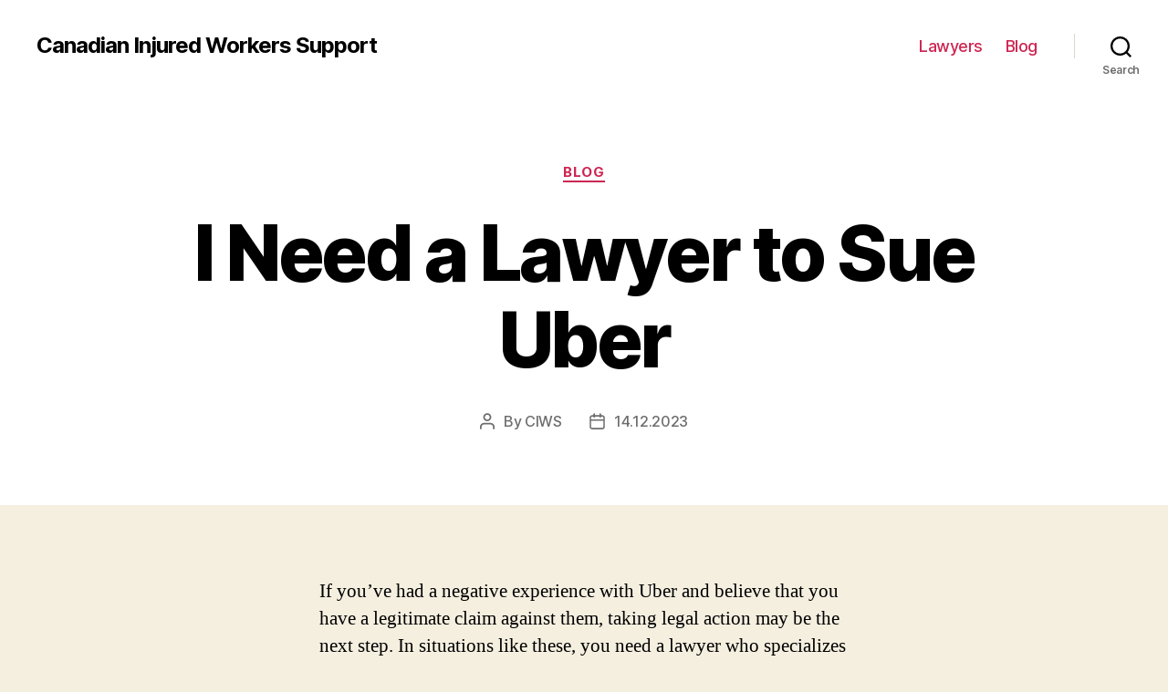

--- FILE ---
content_type: text/html; charset=UTF-8
request_url: https://ciws.ca/blog/i-need-a-lawyer-to-sue-uber
body_size: 28431
content:
<!DOCTYPE html>

<html class="no-js" lang="en-US">

	<head>

		<meta charset="UTF-8">
		<meta name="viewport" content="width=device-width, initial-scale=1.0" >

		<link rel="profile" href="https://gmpg.org/xfn/11">

		<meta name='robots' content='index, follow, max-image-preview:large, max-snippet:-1, max-video-preview:-1' />

	<!-- This site is optimized with the Yoast SEO Premium plugin v20.7 (Yoast SEO v26.8) - https://yoast.com/product/yoast-seo-premium-wordpress/ -->
	<title>Hire a Lawyer to Take Legal Action Against Uber</title>
	<meta name="description" content="Find a qualified lawyer to help you sue Uber and navigate the legal process." />
	<link rel="canonical" href="https://ciws.ca/lawyer/i-need-a-lawyer-to-sue-uber" />
	<meta property="og:locale" content="en_US" />
	<meta property="og:type" content="article" />
	<meta property="og:title" content="I Need a Lawyer to Sue Uber" />
	<meta property="og:description" content="Find a qualified lawyer to help you sue Uber and navigate the legal process." />
	<meta property="og:url" content="https://ciws.ca/lawyer/i-need-a-lawyer-to-sue-uber" />
	<meta property="og:site_name" content="Canadian Injured Workers Support" />
	<meta property="article:published_time" content="2023-12-14T07:28:44+00:00" />
	<meta name="author" content="CIWS" />
	<meta name="twitter:card" content="summary_large_image" />
	<meta name="twitter:label1" content="Written by" />
	<meta name="twitter:data1" content="CIWS" />
	<meta name="twitter:label2" content="Est. reading time" />
	<meta name="twitter:data2" content="47 minutes" />
	<!-- / Yoast SEO Premium plugin. -->


<link rel="alternate" type="application/rss+xml" title="Canadian Injured Workers Support &raquo; Feed" href="https://ciws.ca/feed" />
<link rel="alternate" type="application/rss+xml" title="Canadian Injured Workers Support &raquo; Comments Feed" href="https://ciws.ca/comments/feed" />
<link rel="alternate" type="application/rss+xml" title="Canadian Injured Workers Support &raquo; I Need a Lawyer to Sue Uber Comments Feed" href="https://ciws.ca/blog/i-need-a-lawyer-to-sue-uber/feed" />
<link rel="alternate" title="oEmbed (JSON)" type="application/json+oembed" href="https://ciws.ca/wp-json/oembed/1.0/embed?url=https%3A%2F%2Fciws.ca%2Fblog%2Fi-need-a-lawyer-to-sue-uber" />
<link rel="alternate" title="oEmbed (XML)" type="text/xml+oembed" href="https://ciws.ca/wp-json/oembed/1.0/embed?url=https%3A%2F%2Fciws.ca%2Fblog%2Fi-need-a-lawyer-to-sue-uber&#038;format=xml" />
<style id='wp-img-auto-sizes-contain-inline-css'>
img:is([sizes=auto i],[sizes^="auto," i]){contain-intrinsic-size:3000px 1500px}
/*# sourceURL=wp-img-auto-sizes-contain-inline-css */
</style>
<style id='wp-emoji-styles-inline-css'>

	img.wp-smiley, img.emoji {
		display: inline !important;
		border: none !important;
		box-shadow: none !important;
		height: 1em !important;
		width: 1em !important;
		margin: 0 0.07em !important;
		vertical-align: -0.1em !important;
		background: none !important;
		padding: 0 !important;
	}
/*# sourceURL=wp-emoji-styles-inline-css */
</style>
<style id='wp-block-library-inline-css'>
:root{--wp-block-synced-color:#7a00df;--wp-block-synced-color--rgb:122,0,223;--wp-bound-block-color:var(--wp-block-synced-color);--wp-editor-canvas-background:#ddd;--wp-admin-theme-color:#007cba;--wp-admin-theme-color--rgb:0,124,186;--wp-admin-theme-color-darker-10:#006ba1;--wp-admin-theme-color-darker-10--rgb:0,107,160.5;--wp-admin-theme-color-darker-20:#005a87;--wp-admin-theme-color-darker-20--rgb:0,90,135;--wp-admin-border-width-focus:2px}@media (min-resolution:192dpi){:root{--wp-admin-border-width-focus:1.5px}}.wp-element-button{cursor:pointer}:root .has-very-light-gray-background-color{background-color:#eee}:root .has-very-dark-gray-background-color{background-color:#313131}:root .has-very-light-gray-color{color:#eee}:root .has-very-dark-gray-color{color:#313131}:root .has-vivid-green-cyan-to-vivid-cyan-blue-gradient-background{background:linear-gradient(135deg,#00d084,#0693e3)}:root .has-purple-crush-gradient-background{background:linear-gradient(135deg,#34e2e4,#4721fb 50%,#ab1dfe)}:root .has-hazy-dawn-gradient-background{background:linear-gradient(135deg,#faaca8,#dad0ec)}:root .has-subdued-olive-gradient-background{background:linear-gradient(135deg,#fafae1,#67a671)}:root .has-atomic-cream-gradient-background{background:linear-gradient(135deg,#fdd79a,#004a59)}:root .has-nightshade-gradient-background{background:linear-gradient(135deg,#330968,#31cdcf)}:root .has-midnight-gradient-background{background:linear-gradient(135deg,#020381,#2874fc)}:root{--wp--preset--font-size--normal:16px;--wp--preset--font-size--huge:42px}.has-regular-font-size{font-size:1em}.has-larger-font-size{font-size:2.625em}.has-normal-font-size{font-size:var(--wp--preset--font-size--normal)}.has-huge-font-size{font-size:var(--wp--preset--font-size--huge)}.has-text-align-center{text-align:center}.has-text-align-left{text-align:left}.has-text-align-right{text-align:right}.has-fit-text{white-space:nowrap!important}#end-resizable-editor-section{display:none}.aligncenter{clear:both}.items-justified-left{justify-content:flex-start}.items-justified-center{justify-content:center}.items-justified-right{justify-content:flex-end}.items-justified-space-between{justify-content:space-between}.screen-reader-text{border:0;clip-path:inset(50%);height:1px;margin:-1px;overflow:hidden;padding:0;position:absolute;width:1px;word-wrap:normal!important}.screen-reader-text:focus{background-color:#ddd;clip-path:none;color:#444;display:block;font-size:1em;height:auto;left:5px;line-height:normal;padding:15px 23px 14px;text-decoration:none;top:5px;width:auto;z-index:100000}html :where(.has-border-color){border-style:solid}html :where([style*=border-top-color]){border-top-style:solid}html :where([style*=border-right-color]){border-right-style:solid}html :where([style*=border-bottom-color]){border-bottom-style:solid}html :where([style*=border-left-color]){border-left-style:solid}html :where([style*=border-width]){border-style:solid}html :where([style*=border-top-width]){border-top-style:solid}html :where([style*=border-right-width]){border-right-style:solid}html :where([style*=border-bottom-width]){border-bottom-style:solid}html :where([style*=border-left-width]){border-left-style:solid}html :where(img[class*=wp-image-]){height:auto;max-width:100%}:where(figure){margin:0 0 1em}html :where(.is-position-sticky){--wp-admin--admin-bar--position-offset:var(--wp-admin--admin-bar--height,0px)}@media screen and (max-width:600px){html :where(.is-position-sticky){--wp-admin--admin-bar--position-offset:0px}}

/*# sourceURL=wp-block-library-inline-css */
</style><style id='wp-block-search-inline-css'>
.wp-block-search__button{margin-left:10px;word-break:normal}.wp-block-search__button.has-icon{line-height:0}.wp-block-search__button svg{height:1.25em;min-height:24px;min-width:24px;width:1.25em;fill:currentColor;vertical-align:text-bottom}:where(.wp-block-search__button){border:1px solid #ccc;padding:6px 10px}.wp-block-search__inside-wrapper{display:flex;flex:auto;flex-wrap:nowrap;max-width:100%}.wp-block-search__label{width:100%}.wp-block-search.wp-block-search__button-only .wp-block-search__button{box-sizing:border-box;display:flex;flex-shrink:0;justify-content:center;margin-left:0;max-width:100%}.wp-block-search.wp-block-search__button-only .wp-block-search__inside-wrapper{min-width:0!important;transition-property:width}.wp-block-search.wp-block-search__button-only .wp-block-search__input{flex-basis:100%;transition-duration:.3s}.wp-block-search.wp-block-search__button-only.wp-block-search__searchfield-hidden,.wp-block-search.wp-block-search__button-only.wp-block-search__searchfield-hidden .wp-block-search__inside-wrapper{overflow:hidden}.wp-block-search.wp-block-search__button-only.wp-block-search__searchfield-hidden .wp-block-search__input{border-left-width:0!important;border-right-width:0!important;flex-basis:0;flex-grow:0;margin:0;min-width:0!important;padding-left:0!important;padding-right:0!important;width:0!important}:where(.wp-block-search__input){appearance:none;border:1px solid #949494;flex-grow:1;font-family:inherit;font-size:inherit;font-style:inherit;font-weight:inherit;letter-spacing:inherit;line-height:inherit;margin-left:0;margin-right:0;min-width:3rem;padding:8px;text-decoration:unset!important;text-transform:inherit}:where(.wp-block-search__button-inside .wp-block-search__inside-wrapper){background-color:#fff;border:1px solid #949494;box-sizing:border-box;padding:4px}:where(.wp-block-search__button-inside .wp-block-search__inside-wrapper) .wp-block-search__input{border:none;border-radius:0;padding:0 4px}:where(.wp-block-search__button-inside .wp-block-search__inside-wrapper) .wp-block-search__input:focus{outline:none}:where(.wp-block-search__button-inside .wp-block-search__inside-wrapper) :where(.wp-block-search__button){padding:4px 8px}.wp-block-search.aligncenter .wp-block-search__inside-wrapper{margin:auto}.wp-block[data-align=right] .wp-block-search.wp-block-search__button-only .wp-block-search__inside-wrapper{float:right}
/*# sourceURL=https://ciws.ca/wp-includes/blocks/search/style.min.css */
</style>
<style id='global-styles-inline-css'>
:root{--wp--preset--aspect-ratio--square: 1;--wp--preset--aspect-ratio--4-3: 4/3;--wp--preset--aspect-ratio--3-4: 3/4;--wp--preset--aspect-ratio--3-2: 3/2;--wp--preset--aspect-ratio--2-3: 2/3;--wp--preset--aspect-ratio--16-9: 16/9;--wp--preset--aspect-ratio--9-16: 9/16;--wp--preset--color--black: #000000;--wp--preset--color--cyan-bluish-gray: #abb8c3;--wp--preset--color--white: #ffffff;--wp--preset--color--pale-pink: #f78da7;--wp--preset--color--vivid-red: #cf2e2e;--wp--preset--color--luminous-vivid-orange: #ff6900;--wp--preset--color--luminous-vivid-amber: #fcb900;--wp--preset--color--light-green-cyan: #7bdcb5;--wp--preset--color--vivid-green-cyan: #00d084;--wp--preset--color--pale-cyan-blue: #8ed1fc;--wp--preset--color--vivid-cyan-blue: #0693e3;--wp--preset--color--vivid-purple: #9b51e0;--wp--preset--color--accent: #cd2653;--wp--preset--color--primary: #000000;--wp--preset--color--secondary: #6d6d6d;--wp--preset--color--subtle-background: #dcd7ca;--wp--preset--color--background: #f5efe0;--wp--preset--gradient--vivid-cyan-blue-to-vivid-purple: linear-gradient(135deg,rgb(6,147,227) 0%,rgb(155,81,224) 100%);--wp--preset--gradient--light-green-cyan-to-vivid-green-cyan: linear-gradient(135deg,rgb(122,220,180) 0%,rgb(0,208,130) 100%);--wp--preset--gradient--luminous-vivid-amber-to-luminous-vivid-orange: linear-gradient(135deg,rgb(252,185,0) 0%,rgb(255,105,0) 100%);--wp--preset--gradient--luminous-vivid-orange-to-vivid-red: linear-gradient(135deg,rgb(255,105,0) 0%,rgb(207,46,46) 100%);--wp--preset--gradient--very-light-gray-to-cyan-bluish-gray: linear-gradient(135deg,rgb(238,238,238) 0%,rgb(169,184,195) 100%);--wp--preset--gradient--cool-to-warm-spectrum: linear-gradient(135deg,rgb(74,234,220) 0%,rgb(151,120,209) 20%,rgb(207,42,186) 40%,rgb(238,44,130) 60%,rgb(251,105,98) 80%,rgb(254,248,76) 100%);--wp--preset--gradient--blush-light-purple: linear-gradient(135deg,rgb(255,206,236) 0%,rgb(152,150,240) 100%);--wp--preset--gradient--blush-bordeaux: linear-gradient(135deg,rgb(254,205,165) 0%,rgb(254,45,45) 50%,rgb(107,0,62) 100%);--wp--preset--gradient--luminous-dusk: linear-gradient(135deg,rgb(255,203,112) 0%,rgb(199,81,192) 50%,rgb(65,88,208) 100%);--wp--preset--gradient--pale-ocean: linear-gradient(135deg,rgb(255,245,203) 0%,rgb(182,227,212) 50%,rgb(51,167,181) 100%);--wp--preset--gradient--electric-grass: linear-gradient(135deg,rgb(202,248,128) 0%,rgb(113,206,126) 100%);--wp--preset--gradient--midnight: linear-gradient(135deg,rgb(2,3,129) 0%,rgb(40,116,252) 100%);--wp--preset--font-size--small: 18px;--wp--preset--font-size--medium: 20px;--wp--preset--font-size--large: 26.25px;--wp--preset--font-size--x-large: 42px;--wp--preset--font-size--normal: 21px;--wp--preset--font-size--larger: 32px;--wp--preset--spacing--20: 0.44rem;--wp--preset--spacing--30: 0.67rem;--wp--preset--spacing--40: 1rem;--wp--preset--spacing--50: 1.5rem;--wp--preset--spacing--60: 2.25rem;--wp--preset--spacing--70: 3.38rem;--wp--preset--spacing--80: 5.06rem;--wp--preset--shadow--natural: 6px 6px 9px rgba(0, 0, 0, 0.2);--wp--preset--shadow--deep: 12px 12px 50px rgba(0, 0, 0, 0.4);--wp--preset--shadow--sharp: 6px 6px 0px rgba(0, 0, 0, 0.2);--wp--preset--shadow--outlined: 6px 6px 0px -3px rgb(255, 255, 255), 6px 6px rgb(0, 0, 0);--wp--preset--shadow--crisp: 6px 6px 0px rgb(0, 0, 0);}:where(.is-layout-flex){gap: 0.5em;}:where(.is-layout-grid){gap: 0.5em;}body .is-layout-flex{display: flex;}.is-layout-flex{flex-wrap: wrap;align-items: center;}.is-layout-flex > :is(*, div){margin: 0;}body .is-layout-grid{display: grid;}.is-layout-grid > :is(*, div){margin: 0;}:where(.wp-block-columns.is-layout-flex){gap: 2em;}:where(.wp-block-columns.is-layout-grid){gap: 2em;}:where(.wp-block-post-template.is-layout-flex){gap: 1.25em;}:where(.wp-block-post-template.is-layout-grid){gap: 1.25em;}.has-black-color{color: var(--wp--preset--color--black) !important;}.has-cyan-bluish-gray-color{color: var(--wp--preset--color--cyan-bluish-gray) !important;}.has-white-color{color: var(--wp--preset--color--white) !important;}.has-pale-pink-color{color: var(--wp--preset--color--pale-pink) !important;}.has-vivid-red-color{color: var(--wp--preset--color--vivid-red) !important;}.has-luminous-vivid-orange-color{color: var(--wp--preset--color--luminous-vivid-orange) !important;}.has-luminous-vivid-amber-color{color: var(--wp--preset--color--luminous-vivid-amber) !important;}.has-light-green-cyan-color{color: var(--wp--preset--color--light-green-cyan) !important;}.has-vivid-green-cyan-color{color: var(--wp--preset--color--vivid-green-cyan) !important;}.has-pale-cyan-blue-color{color: var(--wp--preset--color--pale-cyan-blue) !important;}.has-vivid-cyan-blue-color{color: var(--wp--preset--color--vivid-cyan-blue) !important;}.has-vivid-purple-color{color: var(--wp--preset--color--vivid-purple) !important;}.has-black-background-color{background-color: var(--wp--preset--color--black) !important;}.has-cyan-bluish-gray-background-color{background-color: var(--wp--preset--color--cyan-bluish-gray) !important;}.has-white-background-color{background-color: var(--wp--preset--color--white) !important;}.has-pale-pink-background-color{background-color: var(--wp--preset--color--pale-pink) !important;}.has-vivid-red-background-color{background-color: var(--wp--preset--color--vivid-red) !important;}.has-luminous-vivid-orange-background-color{background-color: var(--wp--preset--color--luminous-vivid-orange) !important;}.has-luminous-vivid-amber-background-color{background-color: var(--wp--preset--color--luminous-vivid-amber) !important;}.has-light-green-cyan-background-color{background-color: var(--wp--preset--color--light-green-cyan) !important;}.has-vivid-green-cyan-background-color{background-color: var(--wp--preset--color--vivid-green-cyan) !important;}.has-pale-cyan-blue-background-color{background-color: var(--wp--preset--color--pale-cyan-blue) !important;}.has-vivid-cyan-blue-background-color{background-color: var(--wp--preset--color--vivid-cyan-blue) !important;}.has-vivid-purple-background-color{background-color: var(--wp--preset--color--vivid-purple) !important;}.has-black-border-color{border-color: var(--wp--preset--color--black) !important;}.has-cyan-bluish-gray-border-color{border-color: var(--wp--preset--color--cyan-bluish-gray) !important;}.has-white-border-color{border-color: var(--wp--preset--color--white) !important;}.has-pale-pink-border-color{border-color: var(--wp--preset--color--pale-pink) !important;}.has-vivid-red-border-color{border-color: var(--wp--preset--color--vivid-red) !important;}.has-luminous-vivid-orange-border-color{border-color: var(--wp--preset--color--luminous-vivid-orange) !important;}.has-luminous-vivid-amber-border-color{border-color: var(--wp--preset--color--luminous-vivid-amber) !important;}.has-light-green-cyan-border-color{border-color: var(--wp--preset--color--light-green-cyan) !important;}.has-vivid-green-cyan-border-color{border-color: var(--wp--preset--color--vivid-green-cyan) !important;}.has-pale-cyan-blue-border-color{border-color: var(--wp--preset--color--pale-cyan-blue) !important;}.has-vivid-cyan-blue-border-color{border-color: var(--wp--preset--color--vivid-cyan-blue) !important;}.has-vivid-purple-border-color{border-color: var(--wp--preset--color--vivid-purple) !important;}.has-vivid-cyan-blue-to-vivid-purple-gradient-background{background: var(--wp--preset--gradient--vivid-cyan-blue-to-vivid-purple) !important;}.has-light-green-cyan-to-vivid-green-cyan-gradient-background{background: var(--wp--preset--gradient--light-green-cyan-to-vivid-green-cyan) !important;}.has-luminous-vivid-amber-to-luminous-vivid-orange-gradient-background{background: var(--wp--preset--gradient--luminous-vivid-amber-to-luminous-vivid-orange) !important;}.has-luminous-vivid-orange-to-vivid-red-gradient-background{background: var(--wp--preset--gradient--luminous-vivid-orange-to-vivid-red) !important;}.has-very-light-gray-to-cyan-bluish-gray-gradient-background{background: var(--wp--preset--gradient--very-light-gray-to-cyan-bluish-gray) !important;}.has-cool-to-warm-spectrum-gradient-background{background: var(--wp--preset--gradient--cool-to-warm-spectrum) !important;}.has-blush-light-purple-gradient-background{background: var(--wp--preset--gradient--blush-light-purple) !important;}.has-blush-bordeaux-gradient-background{background: var(--wp--preset--gradient--blush-bordeaux) !important;}.has-luminous-dusk-gradient-background{background: var(--wp--preset--gradient--luminous-dusk) !important;}.has-pale-ocean-gradient-background{background: var(--wp--preset--gradient--pale-ocean) !important;}.has-electric-grass-gradient-background{background: var(--wp--preset--gradient--electric-grass) !important;}.has-midnight-gradient-background{background: var(--wp--preset--gradient--midnight) !important;}.has-small-font-size{font-size: var(--wp--preset--font-size--small) !important;}.has-medium-font-size{font-size: var(--wp--preset--font-size--medium) !important;}.has-large-font-size{font-size: var(--wp--preset--font-size--large) !important;}.has-x-large-font-size{font-size: var(--wp--preset--font-size--x-large) !important;}
/*# sourceURL=global-styles-inline-css */
</style>

<style id='classic-theme-styles-inline-css'>
/*! This file is auto-generated */
.wp-block-button__link{color:#fff;background-color:#32373c;border-radius:9999px;box-shadow:none;text-decoration:none;padding:calc(.667em + 2px) calc(1.333em + 2px);font-size:1.125em}.wp-block-file__button{background:#32373c;color:#fff;text-decoration:none}
/*# sourceURL=/wp-includes/css/classic-themes.min.css */
</style>
<link rel='stylesheet' id='twentytwenty-style-css' href='https://ciws.ca/wp-content/themes/twentytwenty/style.css?ver=1.9' media='all' />
<style id='twentytwenty-style-inline-css'>
.color-accent,.color-accent-hover:hover,.color-accent-hover:focus,:root .has-accent-color,.has-drop-cap:not(:focus):first-letter,.wp-block-button.is-style-outline,a { color: #cd2653; }blockquote,.border-color-accent,.border-color-accent-hover:hover,.border-color-accent-hover:focus { border-color: #cd2653; }button,.button,.faux-button,.wp-block-button__link,.wp-block-file .wp-block-file__button,input[type="button"],input[type="reset"],input[type="submit"],.bg-accent,.bg-accent-hover:hover,.bg-accent-hover:focus,:root .has-accent-background-color,.comment-reply-link { background-color: #cd2653; }.fill-children-accent,.fill-children-accent * { fill: #cd2653; }body,.entry-title a,:root .has-primary-color { color: #000000; }:root .has-primary-background-color { background-color: #000000; }cite,figcaption,.wp-caption-text,.post-meta,.entry-content .wp-block-archives li,.entry-content .wp-block-categories li,.entry-content .wp-block-latest-posts li,.wp-block-latest-comments__comment-date,.wp-block-latest-posts__post-date,.wp-block-embed figcaption,.wp-block-image figcaption,.wp-block-pullquote cite,.comment-metadata,.comment-respond .comment-notes,.comment-respond .logged-in-as,.pagination .dots,.entry-content hr:not(.has-background),hr.styled-separator,:root .has-secondary-color { color: #6d6d6d; }:root .has-secondary-background-color { background-color: #6d6d6d; }pre,fieldset,input,textarea,table,table *,hr { border-color: #dcd7ca; }caption,code,code,kbd,samp,.wp-block-table.is-style-stripes tbody tr:nth-child(odd),:root .has-subtle-background-background-color { background-color: #dcd7ca; }.wp-block-table.is-style-stripes { border-bottom-color: #dcd7ca; }.wp-block-latest-posts.is-grid li { border-top-color: #dcd7ca; }:root .has-subtle-background-color { color: #dcd7ca; }body:not(.overlay-header) .primary-menu > li > a,body:not(.overlay-header) .primary-menu > li > .icon,.modal-menu a,.footer-menu a, .footer-widgets a,#site-footer .wp-block-button.is-style-outline,.wp-block-pullquote:before,.singular:not(.overlay-header) .entry-header a,.archive-header a,.header-footer-group .color-accent,.header-footer-group .color-accent-hover:hover { color: #cd2653; }.social-icons a,#site-footer button:not(.toggle),#site-footer .button,#site-footer .faux-button,#site-footer .wp-block-button__link,#site-footer .wp-block-file__button,#site-footer input[type="button"],#site-footer input[type="reset"],#site-footer input[type="submit"] { background-color: #cd2653; }.header-footer-group,body:not(.overlay-header) #site-header .toggle,.menu-modal .toggle { color: #000000; }body:not(.overlay-header) .primary-menu ul { background-color: #000000; }body:not(.overlay-header) .primary-menu > li > ul:after { border-bottom-color: #000000; }body:not(.overlay-header) .primary-menu ul ul:after { border-left-color: #000000; }.site-description,body:not(.overlay-header) .toggle-inner .toggle-text,.widget .post-date,.widget .rss-date,.widget_archive li,.widget_categories li,.widget cite,.widget_pages li,.widget_meta li,.widget_nav_menu li,.powered-by-wordpress,.to-the-top,.singular .entry-header .post-meta,.singular:not(.overlay-header) .entry-header .post-meta a { color: #6d6d6d; }.header-footer-group pre,.header-footer-group fieldset,.header-footer-group input,.header-footer-group textarea,.header-footer-group table,.header-footer-group table *,.footer-nav-widgets-wrapper,#site-footer,.menu-modal nav *,.footer-widgets-outer-wrapper,.footer-top { border-color: #dcd7ca; }.header-footer-group table caption,body:not(.overlay-header) .header-inner .toggle-wrapper::before { background-color: #dcd7ca; }
/*# sourceURL=twentytwenty-style-inline-css */
</style>
<link rel='stylesheet' id='twentytwenty-print-style-css' href='https://ciws.ca/wp-content/themes/twentytwenty/print.css?ver=1.9' media='print' />
<script src="https://ciws.ca/wp-content/themes/twentytwenty/assets/js/index.js?ver=1.9" id="twentytwenty-js-js" async></script>
<link rel="https://api.w.org/" href="https://ciws.ca/wp-json/" /><link rel="alternate" title="JSON" type="application/json" href="https://ciws.ca/wp-json/wp/v2/posts/1221" /><link rel="EditURI" type="application/rsd+xml" title="RSD" href="https://ciws.ca/xmlrpc.php?rsd" />
<meta name="generator" content="WordPress 6.9" />
<link rel='shortlink' href='https://ciws.ca/?p=1221' />
	<script>document.documentElement.className = document.documentElement.className.replace( 'no-js', 'js' );</script>
	<link rel="icon" href="https://ciws.ca/wp-content/uploads/cropped-ciws-32x32.png" sizes="32x32" />
<link rel="icon" href="https://ciws.ca/wp-content/uploads/cropped-ciws-192x192.png" sizes="192x192" />
<link rel="apple-touch-icon" href="https://ciws.ca/wp-content/uploads/cropped-ciws-180x180.png" />
<meta name="msapplication-TileImage" content="https://ciws.ca/wp-content/uploads/cropped-ciws-270x270.png" />

	<link rel='stylesheet' id='yarppRelatedCss-css' href='https://ciws.ca/wp-content/plugins/yet-another-related-posts-plugin/style/related.css?ver=5.30.11' media='all' />
</head>

	<body class="wp-singular post-template-default single single-post postid-1221 single-format-standard wp-embed-responsive wp-theme-twentytwenty singular enable-search-modal missing-post-thumbnail has-single-pagination showing-comments show-avatars footer-top-visible">

		<a class="skip-link screen-reader-text" href="#site-content">Skip to the content</a>
		<header id="site-header" class="header-footer-group">

			<div class="header-inner section-inner">

				<div class="header-titles-wrapper">

					
						<button class="toggle search-toggle mobile-search-toggle" data-toggle-target=".search-modal" data-toggle-body-class="showing-search-modal" data-set-focus=".search-modal .search-field" aria-expanded="false">
							<span class="toggle-inner">
								<span class="toggle-icon">
									<svg class="svg-icon" aria-hidden="true" role="img" focusable="false" xmlns="http://www.w3.org/2000/svg" width="23" height="23" viewBox="0 0 23 23"><path d="M38.710696,48.0601792 L43,52.3494831 L41.3494831,54 L37.0601792,49.710696 C35.2632422,51.1481185 32.9839107,52.0076499 30.5038249,52.0076499 C24.7027226,52.0076499 20,47.3049272 20,41.5038249 C20,35.7027226 24.7027226,31 30.5038249,31 C36.3049272,31 41.0076499,35.7027226 41.0076499,41.5038249 C41.0076499,43.9839107 40.1481185,46.2632422 38.710696,48.0601792 Z M36.3875844,47.1716785 C37.8030221,45.7026647 38.6734666,43.7048964 38.6734666,41.5038249 C38.6734666,36.9918565 35.0157934,33.3341833 30.5038249,33.3341833 C25.9918565,33.3341833 22.3341833,36.9918565 22.3341833,41.5038249 C22.3341833,46.0157934 25.9918565,49.6734666 30.5038249,49.6734666 C32.7048964,49.6734666 34.7026647,48.8030221 36.1716785,47.3875844 C36.2023931,47.347638 36.2360451,47.3092237 36.2726343,47.2726343 C36.3092237,47.2360451 36.347638,47.2023931 36.3875844,47.1716785 Z" transform="translate(-20 -31)" /></svg>								</span>
								<span class="toggle-text">Search</span>
							</span>
						</button><!-- .search-toggle -->

					
					<div class="header-titles">

						<div class="site-title faux-heading"><a href="https://ciws.ca/">Canadian Injured Workers Support</a></div>
					</div><!-- .header-titles -->

					<button class="toggle nav-toggle mobile-nav-toggle" data-toggle-target=".menu-modal"  data-toggle-body-class="showing-menu-modal" aria-expanded="false" data-set-focus=".close-nav-toggle">
						<span class="toggle-inner">
							<span class="toggle-icon">
								<svg class="svg-icon" aria-hidden="true" role="img" focusable="false" xmlns="http://www.w3.org/2000/svg" width="26" height="7" viewBox="0 0 26 7"><path fill-rule="evenodd" d="M332.5,45 C330.567003,45 329,43.4329966 329,41.5 C329,39.5670034 330.567003,38 332.5,38 C334.432997,38 336,39.5670034 336,41.5 C336,43.4329966 334.432997,45 332.5,45 Z M342,45 C340.067003,45 338.5,43.4329966 338.5,41.5 C338.5,39.5670034 340.067003,38 342,38 C343.932997,38 345.5,39.5670034 345.5,41.5 C345.5,43.4329966 343.932997,45 342,45 Z M351.5,45 C349.567003,45 348,43.4329966 348,41.5 C348,39.5670034 349.567003,38 351.5,38 C353.432997,38 355,39.5670034 355,41.5 C355,43.4329966 353.432997,45 351.5,45 Z" transform="translate(-329 -38)" /></svg>							</span>
							<span class="toggle-text">Menu</span>
						</span>
					</button><!-- .nav-toggle -->

				</div><!-- .header-titles-wrapper -->

				<div class="header-navigation-wrapper">

					
							<nav class="primary-menu-wrapper" aria-label="Horizontal">

								<ul class="primary-menu reset-list-style">

								<li id="menu-item-18" class="menu-item menu-item-type-taxonomy menu-item-object-category menu-item-18"><a href="https://ciws.ca/lawyer">Lawyers</a></li>
<li id="menu-item-53" class="menu-item menu-item-type-taxonomy menu-item-object-category current-post-ancestor current-menu-parent current-post-parent menu-item-53"><a href="https://ciws.ca/blog">Blog</a></li>

								</ul>

							</nav><!-- .primary-menu-wrapper -->

						
						<div class="header-toggles hide-no-js">

						
							<div class="toggle-wrapper search-toggle-wrapper">

								<button class="toggle search-toggle desktop-search-toggle" data-toggle-target=".search-modal" data-toggle-body-class="showing-search-modal" data-set-focus=".search-modal .search-field" aria-expanded="false">
									<span class="toggle-inner">
										<svg class="svg-icon" aria-hidden="true" role="img" focusable="false" xmlns="http://www.w3.org/2000/svg" width="23" height="23" viewBox="0 0 23 23"><path d="M38.710696,48.0601792 L43,52.3494831 L41.3494831,54 L37.0601792,49.710696 C35.2632422,51.1481185 32.9839107,52.0076499 30.5038249,52.0076499 C24.7027226,52.0076499 20,47.3049272 20,41.5038249 C20,35.7027226 24.7027226,31 30.5038249,31 C36.3049272,31 41.0076499,35.7027226 41.0076499,41.5038249 C41.0076499,43.9839107 40.1481185,46.2632422 38.710696,48.0601792 Z M36.3875844,47.1716785 C37.8030221,45.7026647 38.6734666,43.7048964 38.6734666,41.5038249 C38.6734666,36.9918565 35.0157934,33.3341833 30.5038249,33.3341833 C25.9918565,33.3341833 22.3341833,36.9918565 22.3341833,41.5038249 C22.3341833,46.0157934 25.9918565,49.6734666 30.5038249,49.6734666 C32.7048964,49.6734666 34.7026647,48.8030221 36.1716785,47.3875844 C36.2023931,47.347638 36.2360451,47.3092237 36.2726343,47.2726343 C36.3092237,47.2360451 36.347638,47.2023931 36.3875844,47.1716785 Z" transform="translate(-20 -31)" /></svg>										<span class="toggle-text">Search</span>
									</span>
								</button><!-- .search-toggle -->

							</div>

							
						</div><!-- .header-toggles -->
						
				</div><!-- .header-navigation-wrapper -->

			</div><!-- .header-inner -->

			<div class="search-modal cover-modal header-footer-group" data-modal-target-string=".search-modal">

	<div class="search-modal-inner modal-inner">

		<div class="section-inner">

			<form role="search" aria-label="Search for:" method="get" class="search-form" action="https://ciws.ca/">
	<label for="search-form-1">
		<span class="screen-reader-text">Search for:</span>
		<input type="search" id="search-form-1" class="search-field" placeholder="Search &hellip;" value="" name="s" />
	</label>
	<input type="submit" class="search-submit" value="Search" />
</form>

			<button class="toggle search-untoggle close-search-toggle fill-children-current-color" data-toggle-target=".search-modal" data-toggle-body-class="showing-search-modal" data-set-focus=".search-modal .search-field">
				<span class="screen-reader-text">Close search</span>
				<svg class="svg-icon" aria-hidden="true" role="img" focusable="false" xmlns="http://www.w3.org/2000/svg" width="16" height="16" viewBox="0 0 16 16"><polygon fill="" fill-rule="evenodd" points="6.852 7.649 .399 1.195 1.445 .149 7.899 6.602 14.352 .149 15.399 1.195 8.945 7.649 15.399 14.102 14.352 15.149 7.899 8.695 1.445 15.149 .399 14.102" /></svg>			</button><!-- .search-toggle -->

		</div><!-- .section-inner -->

	</div><!-- .search-modal-inner -->

</div><!-- .menu-modal -->

		</header><!-- #site-header -->

		
<div class="menu-modal cover-modal header-footer-group" data-modal-target-string=".menu-modal">

	<div class="menu-modal-inner modal-inner">

		<div class="menu-wrapper section-inner">

			<div class="menu-top">

				<button class="toggle close-nav-toggle fill-children-current-color" data-toggle-target=".menu-modal" data-toggle-body-class="showing-menu-modal" aria-expanded="false" data-set-focus=".menu-modal">
					<span class="toggle-text">Close Menu</span>
					<svg class="svg-icon" aria-hidden="true" role="img" focusable="false" xmlns="http://www.w3.org/2000/svg" width="16" height="16" viewBox="0 0 16 16"><polygon fill="" fill-rule="evenodd" points="6.852 7.649 .399 1.195 1.445 .149 7.899 6.602 14.352 .149 15.399 1.195 8.945 7.649 15.399 14.102 14.352 15.149 7.899 8.695 1.445 15.149 .399 14.102" /></svg>				</button><!-- .nav-toggle -->

				
					<nav class="mobile-menu" aria-label="Mobile">

						<ul class="modal-menu reset-list-style">

						<li class="menu-item menu-item-type-taxonomy menu-item-object-category menu-item-18"><div class="ancestor-wrapper"><a href="https://ciws.ca/lawyer">Lawyers</a></div><!-- .ancestor-wrapper --></li>
<li class="menu-item menu-item-type-taxonomy menu-item-object-category current-post-ancestor current-menu-parent current-post-parent menu-item-53"><div class="ancestor-wrapper"><a href="https://ciws.ca/blog">Blog</a></div><!-- .ancestor-wrapper --></li>

						</ul>

					</nav>

					
			</div><!-- .menu-top -->

			<div class="menu-bottom">

				
			</div><!-- .menu-bottom -->

		</div><!-- .menu-wrapper -->

	</div><!-- .menu-modal-inner -->

</div><!-- .menu-modal -->

<main id="site-content">

	
<article class="post-1221 post type-post status-publish format-standard hentry category-blog" id="post-1221">

	
<header class="entry-header has-text-align-center header-footer-group">

	<div class="entry-header-inner section-inner medium">

		
			<div class="entry-categories">
				<span class="screen-reader-text">Categories</span>
				<div class="entry-categories-inner">
					<a href="https://ciws.ca/blog" rel="category tag">Blog</a>				</div><!-- .entry-categories-inner -->
			</div><!-- .entry-categories -->

			<h1 class="entry-title">I Need a Lawyer to Sue Uber</h1>
		<div class="post-meta-wrapper post-meta-single post-meta-single-top">

			<ul class="post-meta">

									<li class="post-author meta-wrapper">
						<span class="meta-icon">
							<span class="screen-reader-text">Post author</span>
							<svg class="svg-icon" aria-hidden="true" role="img" focusable="false" xmlns="http://www.w3.org/2000/svg" width="18" height="20" viewBox="0 0 18 20"><path fill="" d="M18,19 C18,19.5522847 17.5522847,20 17,20 C16.4477153,20 16,19.5522847 16,19 L16,17 C16,15.3431458 14.6568542,14 13,14 L5,14 C3.34314575,14 2,15.3431458 2,17 L2,19 C2,19.5522847 1.55228475,20 1,20 C0.44771525,20 0,19.5522847 0,19 L0,17 C0,14.2385763 2.23857625,12 5,12 L13,12 C15.7614237,12 18,14.2385763 18,17 L18,19 Z M9,10 C6.23857625,10 4,7.76142375 4,5 C4,2.23857625 6.23857625,0 9,0 C11.7614237,0 14,2.23857625 14,5 C14,7.76142375 11.7614237,10 9,10 Z M9,8 C10.6568542,8 12,6.65685425 12,5 C12,3.34314575 10.6568542,2 9,2 C7.34314575,2 6,3.34314575 6,5 C6,6.65685425 7.34314575,8 9,8 Z" /></svg>						</span>
						<span class="meta-text">
							By <a href="https://ciws.ca/author/ciws-admin">CIWS</a>						</span>
					</li>
										<li class="post-date meta-wrapper">
						<span class="meta-icon">
							<span class="screen-reader-text">Post date</span>
							<svg class="svg-icon" aria-hidden="true" role="img" focusable="false" xmlns="http://www.w3.org/2000/svg" width="18" height="19" viewBox="0 0 18 19"><path fill="" d="M4.60069444,4.09375 L3.25,4.09375 C2.47334957,4.09375 1.84375,4.72334957 1.84375,5.5 L1.84375,7.26736111 L16.15625,7.26736111 L16.15625,5.5 C16.15625,4.72334957 15.5266504,4.09375 14.75,4.09375 L13.3993056,4.09375 L13.3993056,4.55555556 C13.3993056,5.02154581 13.0215458,5.39930556 12.5555556,5.39930556 C12.0895653,5.39930556 11.7118056,5.02154581 11.7118056,4.55555556 L11.7118056,4.09375 L6.28819444,4.09375 L6.28819444,4.55555556 C6.28819444,5.02154581 5.9104347,5.39930556 5.44444444,5.39930556 C4.97845419,5.39930556 4.60069444,5.02154581 4.60069444,4.55555556 L4.60069444,4.09375 Z M6.28819444,2.40625 L11.7118056,2.40625 L11.7118056,1 C11.7118056,0.534009742 12.0895653,0.15625 12.5555556,0.15625 C13.0215458,0.15625 13.3993056,0.534009742 13.3993056,1 L13.3993056,2.40625 L14.75,2.40625 C16.4586309,2.40625 17.84375,3.79136906 17.84375,5.5 L17.84375,15.875 C17.84375,17.5836309 16.4586309,18.96875 14.75,18.96875 L3.25,18.96875 C1.54136906,18.96875 0.15625,17.5836309 0.15625,15.875 L0.15625,5.5 C0.15625,3.79136906 1.54136906,2.40625 3.25,2.40625 L4.60069444,2.40625 L4.60069444,1 C4.60069444,0.534009742 4.97845419,0.15625 5.44444444,0.15625 C5.9104347,0.15625 6.28819444,0.534009742 6.28819444,1 L6.28819444,2.40625 Z M1.84375,8.95486111 L1.84375,15.875 C1.84375,16.6516504 2.47334957,17.28125 3.25,17.28125 L14.75,17.28125 C15.5266504,17.28125 16.15625,16.6516504 16.15625,15.875 L16.15625,8.95486111 L1.84375,8.95486111 Z" /></svg>						</span>
						<span class="meta-text">
							<a href="https://ciws.ca/blog/i-need-a-lawyer-to-sue-uber">14.12.2023</a>
						</span>
					</li>
					
			</ul><!-- .post-meta -->

		</div><!-- .post-meta-wrapper -->

		
	</div><!-- .entry-header-inner -->

</header><!-- .entry-header -->

	<div class="post-inner thin ">

		<div class="entry-content">

			<p>If you&#8217;ve had a negative experience with Uber and believe that you have a legitimate claim against them, taking legal action may be the next step. In situations like these, you need a lawyer who specializes in handling cases against ride-sharing companies like Uber.</p>
<p>A lawyer can help you navigate the complexities of the legal system and ensure that you have a strong case. They have the knowledge and expertise to gather evidence, negotiate with Uber&#8217;s legal team, and represent your interests in court if necessary. With a lawyer by your side, you can rest assured that your rights will be protected.</p>
<p>Whether you were involved in an accident while riding in an Uber, experienced harassment or discrimination from an Uber driver, or encountered any other issue that left you feeling violated, a lawyer can guide you through the process of filing a lawsuit. They will help you determine the best course of action and fight to hold Uber accountable for any wrongdoing.</p>
<p>When you hire a lawyer to sue Uber, you are not only seeking justice for yourself but also making a statement to the company. By taking legal action, you are sending a message that they cannot ignore. It can lead to changes in their policies and practices, preventing others from going through similar hardships. So, don&#8217;t hesitate to reach out to a lawyer if you believe you have a case against Uber.</p>
<h2>Reasons to Consider Hiring a Lawyer for Legal Action Against Uber</h2>
<p>When it comes to taking legal action against Uber, there are several reasons why you may need to hire a lawyer. Whether you have been injured in an accident or have experienced some other form of harm as a result of Uber&#8217;s services, a lawyer can help you navigate the complexities of the legal system and ensure that you have the best chance of obtaining the compensation you deserve.</p>
<p>First and foremost, hiring a lawyer will provide you with the expertise and knowledge necessary to build a strong case against Uber. They will be familiar with the laws and regulations surrounding ridesharing services and can help you understand your rights as a passenger or a third party affected by Uber&#8217;s operations. With their guidance, you can gather important evidence, such as records of communication with Uber, medical reports, and eyewitness testimonies, to support your claim.</p>
<p>In addition, a lawyer can advocate for your interests and negotiate with Uber&#8217;s legal team on your behalf. Uber is a large corporation with significant financial and legal resources, and going up against them without legal representation can be daunting. A lawyer will level the playing field by using their negotiation skills and legal knowledge to ensure that you are treated fairly and that your rights are protected.</p>
<p>Furthermore, hiring a lawyer can help expedite the legal process. Navigating the court system can be time-consuming and complicated, especially if you are not familiar with the laws and procedures involved. A lawyer will handle all the necessary paperwork, filings, and court appearances, saving you time and stress. They will also work diligently to move your case forward, keeping you informed of any updates or developments along the way.</p>
<p>Finally, a lawyer can help you understand the potential outcomes of your legal action and advise you on the best course of action. They will assess the strength of your case, consider all the relevant factors, and provide you with an honest evaluation of your chances of success. This information can help you make an informed decision about whether to proceed with legal action against Uber or explore other options for seeking justice.</p>
<p>In conclusion, if you have been affected by Uber&#8217;s services and need to sue them, hiring a lawyer is essential. They will provide the expertise, advocacy, efficiency, and guidance necessary to help you navigate the legal process and achieve a favorable outcome.</p>
<h2>Understanding Your Rights</h2>
<p>When it comes to dealing with legal issues, it is important to know and understand your rights. In the case of a dispute with Uber, you have the right to hire a lawyer and take legal action to resolve the matter.</p>
<p>If you believe that you have been wronged by Uber or have suffered any kind of injuries or damages as a result of using the platform, you have the right to pursue a lawsuit against the company. By working with an experienced lawyer, you can navigate the complex legal process and seek the compensation you deserve.</p>
<p>A lawyer will be able to assess the strength of your case and help you understand the legal options available to you. They can gather evidence, interview witnesses, and build a strong case to support your claims. With their expertise, you can increase your chances of a successful outcome.</p>
<p>It&#8217;s important to remember that time is of the essence. There are strict deadlines for filing a lawsuit, so it is crucial to reach out to a lawyer as soon as possible. They will guide you through the process and ensure that your rights are protected every step of the way.</p>
<p>Don&#8217;t hesitate to take legal action against Uber if you believe you have been wronged. A lawyer can help you understand your rights and fight for the justice and compensation you deserve.</p>
<h2>Assessing the Viability of Your Case</h2>
<p>If you are considering taking legal action against Uber, it is important to assess the viability of your case. While you may feel frustrated or wronged by the company, it is crucial to determine if you have a strong legal argument before moving forward. Here are some factors to consider:</p>
<ol>
<li>Review the terms and conditions: Start by thoroughly reviewing the terms and conditions that you agreed to when using Uber. This will help you understand the rights and responsibilities of both parties.</li>
<li>Gather evidence: Collect any evidence that supports your claim against Uber, such as screenshots of conversations, emails, or receipts. This evidence will strengthen your case and provide proof of any wrongdoing.</li>
<li>Consult with a lawyer: It is essential to consult with an experienced lawyer who specializes in Uber-related cases. They can assess the strength of your case and provide you with legal advice on the best course of action.</li>
<li>Assess damages: Determine the extent of the damages you have suffered as a result of Uber&#8217;s actions. This can include financial losses, emotional distress, or any other negative impact on your well-being.</li>
<li>Evaluate legal options: Your lawyer will be able to discuss the various legal options available to you, such as filing a lawsuit or joining a class-action lawsuit against Uber. They will guide you through the process and help you make an informed decision.</li>
</ol>
<p>Remember, hiring a lawyer is often necessary when dealing with a legal matter involving a company like Uber. They can provide you with the expertise and guidance you need to navigate the complex legal system and increase your chances of a favorable outcome.</p>
<h2>Gathering Evidence</h2>
<p>If you plan to sue Uber, it is crucial to gather strong evidence to support your case. Hiring a lawyer will help you navigate the legal process and ensure you have the necessary evidence to prove your claims.</p>
<p>A lawyer experienced in handling cases against Uber will know what evidence is needed to build a strong case and increase your chances of success. They will guide you through the process of gathering evidence and will work with you to gather all relevant information.</p>
<p>To gather evidence, you may need to provide your lawyer with any relevant documents, such as screenshots of conversations with Uber drivers or records of your Uber trips. You may also need to provide any medical records or pictures of injuries if you were involved in an accident with an Uber driver.</p>
<p>Additionally, your lawyer may need to interview witnesses who can provide statements or testimonies that support your case. They may also need to subpoena Uber for any internal documents or records that could be beneficial to your case.</p>
<p>It is essential to gather as much evidence as possible to strengthen your case against Uber. Your lawyer will guide you through the process and ensure that all necessary evidence is collected and organized in a way that will be persuasive in court.</p>
<h2>Building a Strong Legal Strategy</h2>
<p>When it comes to taking legal action against Uber, you need to have a solid legal strategy in place to increase your chances of success. Hiring a lawyer experienced in handling cases against Uber can be a vital step in building a strong legal strategy.</p>
<p>Here are some key points to consider when developing your legal strategy:</p>
<ol>
<li><strong>Evaluate your case:</strong> Your lawyer will assess the strength of your case and help determine whether it is worth pursuing legal action against Uber. They will review the evidence, interview witnesses, and analyze all relevant facts to obtain a clear understanding of your situation.</li>
<li><strong>Gather evidence:</strong> Your lawyer will work with you to gather and organize all relevant evidence to support your claim. This may include documents, photos, videos, and witness statements. The stronger your evidence, the more persuasive your case will be.</li>
<li><strong>Identify legal theories:</strong> Your lawyer will identify the legal theories that apply to your case and determine which ones will be most effective in proving liability against Uber. They will research relevant laws and precedents to build a strong legal argument.</li>
<li><strong>Calculate damages:</strong> Your lawyer will help you calculate the damages you have suffered as a result of Uber&#8217;s actions. This may include medical expenses, lost wages, emotional distress, and other compensable losses.</li>
<li><strong>Negotiate or pursue litigation:</strong> Depending on the circumstances of your case, your lawyer may attempt to negotiate a settlement with Uber or file a lawsuit on your behalf. They will represent your interests throughout the legal process and fight for the compensation you deserve.</li>
</ol>
<p>Remember, taking legal action against Uber is a complex process, and having a knowledgeable lawyer on your side is crucial. They will guide you through every step of the way, ensuring that your rights are protected and that you have the best possible chance of success.</p>
<h2>Dealing with Insurance Companies</h2>
<p>When you hire a lawyer to sue Uber, you may need to navigate the complex process of dealing with insurance companies. This is an important step in seeking compensation for any damages or injuries you may have suffered as a result of an accident involving an Uber vehicle.</p>
<p>Insurance companies can be tricky to deal with, as they have a vested interest in minimizing payouts and protecting their bottom line. It&#8217;s important to be prepared and know what steps to take when dealing with an insurance company.</p>
<p><strong>Gather evidence:</strong></p>
<p>Before reaching out to the insurance company, it&#8217;s essential to gather as much evidence as possible to support your claim. This may include photos of the accident scene, damage to the vehicles involved, medical records, and any witness statements. Your lawyer can guide you on what evidence you should gather and how to obtain it.</p>
<p><strong>Contact your lawyer:</strong></p>
<p>Your lawyer will be your primary point of contact with the insurance company. They will handle all communication and negotiations on your behalf, ensuring that your rights are protected and that you receive fair compensation.</p>
<p><strong>File your claim:</strong></p>
<p>Your lawyer will file a claim with the insurance company, outlining the details of the accident, your injuries, and the damages you have suffered. They will also provide the necessary supporting evidence to strengthen your case. The insurance company will then review the claim and determine the appropriate course of action.</p>
<p><strong>Negotiate a settlement:</strong></p>
<p>Insurance companies often attempt to settle claims for the lowest possible amount. Your lawyer will negotiate with the insurance company to seek a fair and reasonable settlement that takes into account the full extent of your damages and injuries. They have the experience and knowledge to navigate the complexities of insurance negotiations and fight for your best interests.</p>
<p><strong>Litigation:</strong></p>
<p>If the insurance company refuses to offer a fair settlement, your lawyer may advise you to take legal action and proceed with litigation. They will guide you through the legal process, represent you in court, and fight for the compensation you deserve.</p>
<h3>Conclusion</h3>
<p>Dealing with insurance companies can be a challenging and complex process, especially when it involves a lawsuit against Uber. Hiring a lawyer who specializes in Uber accident cases is crucial to ensure that your rights are protected and that you receive fair compensation for your damages and injuries.</p>
<p>By following the guidance of your lawyer and staying informed about your rights, you can navigate the process of dealing with insurance companies and increase your chances of a successful outcome in your lawsuit against Uber.</p>
<h2>Navigating the Legal Process</h2>
<p>When it comes to taking legal action against Uber, it is important to understand the steps involved in navigating the legal process. Hiring a lawyer can greatly help you in this regard. Here are some key points to consider:</p>
<p><strong>1. Consultation:</strong> The first step is to consult with a lawyer who specializes in the specific area of law related to your case. They will evaluate your situation and provide you with advice on the best course of action.</p>
<p><strong>2. Gathering evidence:</strong> To build a strong case against Uber, it is crucial to gather all relevant evidence. This can include documentation, witness statements, and any other supporting materials that can help support your claim.</p>
<p><strong>3. Filing the lawsuit:</strong> Your lawyer will assist you in filing the lawsuit against Uber. They will prepare all necessary legal documents, ensuring that everything is filed correctly and within the designated timeframe.</p>
<p><strong>4. Discovery process:</strong> Once the lawsuit has been filed, both parties will engage in the discovery process. This involves exchanging information and evidence relevant to the case. Your lawyer will guide you through this process and help you respond to any requests or inquiries from Uber&#8217;s legal team.</p>
<p><strong>5. Negotiation or trial:</strong> Depending on the circumstances, your lawyer may attempt to negotiate a settlement with Uber. This can help save time and money. If a settlement cannot be reached, the case may proceed to trial, where a judge or jury will make a final decision.</p>
<p><strong>6. Appeals:</strong> If either party is dissatisfied with the outcome of the trial, they may choose to appeal the decision. Your lawyer will advise you on the best course of action in this regard.</p>
<p><strong>Remember:</strong> Legal processes can be complex and time-consuming. It is important to have an experienced lawyer by your side to guide you through the process and protect your rights. Hiring a lawyer who specializes in handling cases against Uber will greatly increase your chances of a successful lawsuit.</p>
<table>
<tr>
<th>Key Steps in Navigating the Legal Process</th>
</tr>
<tr>
<td>1. Consultation</td>
</tr>
<tr>
<td>2. Gathering evidence</td>
</tr>
<tr>
<td>3. Filing the lawsuit</td>
</tr>
<tr>
<td>4. Discovery process</td>
</tr>
<tr>
<td>5. Negotiation or trial</td>
</tr>
<tr>
<td>6. Appeals</td>
</tr>
</table>
<h2>Negotiating Fair Compensation</h2>
<p>If you decide to sue Uber and hire a lawyer to handle your case, it&#8217;s important to understand how to negotiate fair compensation for your damages. Here are some steps you can take to ensure you get the compensation you deserve:</p>
<ol>
<li><b>Evaluate your losses:</b> Before starting negotiations, it&#8217;s essential to assess the full extent of your damages. This may include medical expenses, lost wages, pain and suffering, and any other relevant losses you have incurred as a result of the incident involving Uber.</li>
<li><b>Hire a skilled lawyer:</b> Finding the right lawyer to represent you in your case against Uber is crucial. Look for a lawyer who specializes in personal injury or rideshare accidents and has experience negotiating with large companies like Uber. A lawyer with expertise in this area will be better equipped to navigate the complexities of your case and negotiate a fair settlement.</li>
<li><b>Present your case:</b> Your lawyer will help you gather all the necessary evidence to support your claim, such as accident reports, medical records, and witness statements. They will use this evidence to build a strong case demonstrating Uber&#8217;s liability and the extent of your damages. Presenting a well-documented and compelling case can increase your chances of negotiating a fair compensation.</li>
<li><b>Know your worth:</b> It&#8217;s essential to know the value of your claim before entering negotiations with Uber. Your lawyer can help you determine a fair and reasonable amount based on the specifics of your case. Being aware of your claim&#8217;s worth will allow you to enter negotiations with realistic expectations and avoid accepting a low offer.</li>
<li><b>Be prepared to negotiate:</b> Negotiations with Uber can be complex and lengthy. It&#8217;s important to be patient and willing to compromise to reach a fair settlement. Your lawyer will handle the negotiations on your behalf and will work to secure the best possible outcome for your case.</li>
<li><b>Consider alternative dispute resolution:</b> In some cases, it may be beneficial to explore alternative methods of resolving your dispute with Uber, such as mediation or arbitration. These processes can be faster and less adversarial than going to court, but it&#8217;s important to consult with your lawyer to determine the best course of action for your specific case.</li>
</ol>
<p>By following these steps and working closely with your lawyer, you can increase your chances of negotiating fair compensation from Uber for the damages you have suffered as a result of their actions.</p>
<h2>Handling Court Proceedings</h2>
<p>If you have decided that you need to take legal action against Uber, you will need to hire a lawyer to represent you in court. A lawyer will have the knowledge and experience to navigate the legal system and effectively advocate for your rights. Here are the steps involved in handling court proceedings to sue Uber:</p>
<ol>
<li><strong>Consultation:</strong> The first step is to schedule a consultation with a lawyer who specializes in personal injury cases or transportation law. During the consultation, you can discuss the details of your case and determine if you have a valid claim against Uber.</li>
<li><strong>Filing a lawsuit:</strong> If your lawyer determines that you have a valid claim, they will file a lawsuit on your behalf. This involves preparing the necessary legal documents and submitting them to the appropriate court.</li>
<li><strong>Discovery:</strong> Once the lawsuit is filed, both parties will engage in the process of discovery, which is the exchange of information and evidence. This may involve gathering documents, conducting interviews, and taking depositions.</li>
<li><strong>Negotiation or mediation:</strong> Before going to trial, it may be possible to resolve the case through negotiation or mediation. Your lawyer will represent your interests and work towards a fair settlement with Uber.</li>
<li><strong>Preparation for trial:</strong> If a settlement cannot be reached, your lawyer will prepare your case for trial. This involves gathering evidence, identifying witnesses, and developing a strong legal strategy.</li>
<li><strong>Court trial:</strong> During the trial, your lawyer will present your case to a judge or jury and argue for a favorable outcome. They will cross-examine witnesses, present evidence, and make legal arguments to support your claim.</li>
<li><strong>Verdict and judgment:</strong> After the trial, a verdict will be rendered, and if you are successful, a judgment will be entered in your favor. This may include monetary damages awarded to compensate you for your losses.</li>
<li><strong>Appeal:</strong> If either party is dissatisfied with the outcome of the trial, they may choose to appeal the decision. An appeal involves presenting arguments to a higher court and seeking a review of the lower court&#8217;s ruling.</li>
</ol>
<p>Handling court proceedings to sue Uber can be a complex and time-consuming process. Hiring a skilled lawyer will ensure that your rights are protected and increase your chances of obtaining a favorable outcome.</p>
<h2>Ensuring Compliance with Legal Requirements</h2>
<p>When dealing with legal issues related to Uber, it&#8217;s vital to ensure compliance with all relevant laws and regulations. As a user or driver, you may need to seek legal advice from a lawyer who specializes in handling cases against Uber.</p>
<p>A lawyer will be able to guide you through the complex legal process and help you understand your rights and options. They can advise you on whether you have a valid lawsuit against Uber and what steps to take next.</p>
<h3>Why You May Need to Sue Uber</h3>
<p>There are various reasons why you may need to sue Uber. If you have been involved in an accident while using the Uber platform, you may be able to file a personal injury lawsuit. Additionally, if Uber has violated your rights as a driver or passenger, you may also have grounds for a lawsuit.</p>
<p>Uber has faced legal challenges in many jurisdictions around the world, ranging from issues related to background checks for drivers to allegations of unfair treatment of drivers. By hiring a lawyer, you can ensure that your case is properly evaluated and appropriate legal action is taken, if necessary.</p>
<h3>Working with a Lawyer</h3>
<p>Working with a lawyer who has experience handling Uber-related legal cases can greatly increase the likelihood of a successful outcome. A lawyer will be able to gather evidence, interview witnesses, and negotiate with Uber&#8217;s legal team on your behalf.</p>
<p>It&#8217;s important to find a lawyer who is knowledgeable about the specific laws and regulations governing Uber in your jurisdiction. They should have a track record of success in handling similar cases and be able to provide you with a clear understanding of the legal process and potential outcomes.</p>
<p>Remember, taking legal action against Uber should always be done with the guidance of a qualified lawyer who can ensure that your case is handled properly and in compliance with all legal requirements.</p>
<h2>Seeking Accountability</h2>
<p>If you have been a victim of negligence or misconduct by Uber, it is essential to hold them accountable for their actions. It is crucial to seek legal representation to guide you through the complex process of suing a powerful company like Uber. With the help of a skilled lawyer, you can navigate through the legal system and fight for the justice you deserve.</p>
<p>By hiring a lawyer experienced in handling cases against Uber, you gain a valuable ally who knows the ins and outs of these types of lawsuits. They will have the knowledge and resources to build a strong case on your behalf, gathering evidence and establishing liability. Their legal expertise will be instrumental in ensuring that you are adequately compensated for the damages caused by Uber&#8217;s actions or negligence.</p>
<p>In addition to providing legal guidance, a lawyer will be there to support you emotionally throughout the process. Taking legal action against a major corporation can be intimidating and overwhelming. However, with the support of a lawyer, you can feel confident that your voice will be heard, and justice will be served.</p>
<p>It&#8217;s important to remember that seeking accountability from Uber is not just about obtaining compensation for your losses. By taking legal action, you are also sending a message that Uber&#8217;s behavior is unacceptable and should not be tolerated. By holding them responsible, you may be preventing others from experiencing similar injustices in the future.</p>
<p>If you are considering a lawsuit against Uber, it is essential to act quickly. There are specific time limits, known as statutes of limitations, within which you must file your claim. Waiting too long may result in your claim being dismissed.</p>
<p>In conclusion, if you believe you have been wronged by Uber, you have the right to seek accountability and justice. Consult with an experienced lawyer to understand your options and determine the best course of action. They will guide you through the legal process and fight tirelessly to ensure that your rights are protected and that Uber is held responsible for their actions.</p>
<h2>Protecting Your Interests</h2>
<p>If you believe you have been wronged by Uber and need to take legal action, it is important to hire a lawyer who specializes in handling cases against Uber. A skilled lawyer will understand the intricacies of the law and can effectively sue Uber on your behalf.</p>
<p>When choosing a lawyer to represent you against Uber, consider their experience in handling similar cases and their success rate. An experienced lawyer will know what strategies to employ to protect your interests and maximize your chances of a favorable outcome.</p>
<p>The lawyer will gather evidence, interview witnesses, and build a strong case against Uber. They will also negotiate with Uber&#8217;s legal team and fight for a fair settlement. If a settlement cannot be reached, your lawyer will be prepared to take your case to court and argue on your behalf.</p>
<p>By hiring a lawyer, you will have someone by your side who understands the complexities of the legal system and can guide you through the process. They will ensure that your rights are protected and that you receive the compensation you deserve for any harm caused by Uber.</p>
<p>Remember, time is of the essence when taking legal action against Uber. There may be certain deadlines or statutes of limitations that apply to your case, so it is crucial to consult with a lawyer as soon as possible.</p>
<h2>Evaluating Potential Damages</h2>
<p>Before deciding to sue Uber, it is important to evaluate the potential damages that can be claimed in a legal action. This evaluation can help determine if hiring a lawyer and pursuing the case is worth the time, effort, and financial resources.</p>
<h3>1. Economic Damages</h3>
<p>Economic damages refer to the specific losses suffered as a direct result of Uber&#8217;s actions. These can include the costs of medical treatment for injuries sustained in an accident caused by an Uber driver, property damage, lost wages or earning capacity due to an accident, and other quantifiable financial losses.</p>
<h3>2. Non-Economic Damages</h3>
<p>Non-economic damages are more subjective in nature and include the pain and suffering, emotional distress, loss of enjoyment of life, and other intangible losses resulting from the actions of Uber or its drivers. These damages are harder to quantify, and their evaluation typically requires the expertise of a lawyer with experience in personal injury cases.</p>
<p>It is essential to consult with a lawyer to determine the potential damages that can be claimed in your specific case against Uber. They can assess the circumstances of your situation and advise you on the best course of action to seek compensation for your losses.</p>
<table>
<tr>
<th>Economic Damages</th>
<th>Non-Economic Damages</th>
</tr>
<tr>
<td>&#8211; Medical expenses</td>
<td>&#8211; Pain and suffering</td>
</tr>
<tr>
<td>&#8211; Property damage</td>
<td>&#8211; Emotional distress</td>
</tr>
<tr>
<td>&#8211; Lost wages</td>
<td>&#8211; Loss of enjoyment of life</td>
</tr>
</table>
<p>By evaluating the potential damages, you can better understand the strength of your case and the potential compensation that could be awarded in a successful legal action against Uber. Remember, the expertise of a lawyer is essential in accurately assessing and presenting your damages claim.</p>
<h2>Safeguarding Your Future Rights</h2>
<p>When it comes to dealing with legal issues concerning Uber, it is crucial to hire a lawyer who specializes in this area. As an individual who may need to sue Uber or take legal action against them, having a knowledgeable lawyer by your side is essential.</p>
<p>An experienced lawyer understands the intricacies of the legal system and can provide guidance throughout the legal process. They can help you navigate the complexities of filing a lawsuit against Uber and ensure that your rights are protected.</p>
<h3>The Importance of a Specialized Lawyer</h3>
<p>Uber operates in a unique legal environment, making it imperative to choose a lawyer who is well-versed in the specific laws and regulations that govern ride-sharing services. A lawyer who specializes in Uber-related cases will have a deep understanding of the company&#8217;s business practices, policies, and potential legal issues that may arise.</p>
<p>Hiring a lawyer who is familiar with Uber&#8217;s operations can provide you with a significant advantage. They will have the knowledge and expertise necessary to build a strong case against the company and maximize your chances of obtaining a favorable outcome.</p>
<h3>Protecting Your Rights for the Future</h3>
<p>Suing Uber or taking legal action against them is not just about seeking compensation for past wrongdoing. It is also about safeguarding your future rights and ensuring that Uber is held accountable for any potential harm they may cause.</p>
<p>A lawyer can help you understand your rights and options, allowing you to make informed decisions about how to proceed. Whether you are seeking compensation for injuries, wrongful termination, or other legal issues, having a lawyer who is on your side can make a significant difference in protecting your rights and achieving your goals.</p>
<p>In conclusion, if you find yourself needing to sue Uber or take legal action against them, it is crucial to hire a specialized lawyer. They can guide you through the legal process, protect your rights, and help you secure the best possible outcome.</p>
<h2>Familiarity with Uber&#8217;s Legal Tactics</h2>
<p>When it comes to taking legal action against Uber, it is important to be familiar with the company&#8217;s legal tactics. Uber, as a massive multinational corporation, has a team of lawyers and a range of legal strategies to defend itself against lawsuits.</p>
<p>One of Uber&#8217;s common legal tactics is to use its vast financial resources to prolong the legal process. They have been known to file multiple appeals and engage in procedural maneuvers in an attempt to delay the case. This can be frustrating and costly for individuals who are seeking justice and compensation.</p>
<p>Another tactic that Uber often employs is to claim that their drivers are independent contractors, not employees. By doing so, they try to avoid taking responsibility for the actions of their drivers. However, courts in some jurisdictions have ruled that Uber drivers should be considered employees, which can strengthen the case against Uber.</p>
<p>Uber is also known for its aggressive legal tactics, including countersuing individuals who file lawsuits against them. They may try to intimidate and discourage individuals from pursuing legal action by threatening to sue them for defamation or other claims. This can create a chilling effect and deter potential plaintiffs from seeking justice.</p>
<p>Given the complexities and challenges involved in taking legal action against Uber, it is crucial to have an experienced lawyer who understands Uber&#8217;s legal tactics. A lawyer with knowledge of Uber&#8217;s strategies can help navigate the legal process, build a strong case, and fight back against Uber&#8217;s formidable legal team.</p>
<h3>The Importance of Hiring a Lawyer</h3>
<p>When dealing with Uber&#8217;s legal tactics, it is essential to have a lawyer who specializes in handling cases against the company. A lawyer who has previous experience with Uber cases will be familiar with the strategies Uber employs and can develop effective countermeasures.</p>
<p>Attempting to take on Uber without legal representation can be a daunting and overwhelming task. A skilled lawyer can help evaluate the strength of your case, gather necessary evidence, and argue your case in court. They can also negotiate with Uber&#8217;s legal team and potentially reach a favorable settlement.</p>
<p>Furthermore, a knowledgeable lawyer can provide guidance and legal advice throughout the entire process. They can answer any questions you may have, explain the potential outcomes, and ensure that your rights are protected.</p>
<p>In conclusion, familiarity with Uber&#8217;s legal tactics is crucial when deciding to take legal action against the company. By hiring a lawyer experienced in handling Uber cases, you can gain a strategic advantage and increase your chances of success in seeking justice and compensation.</p>
<h2>Taking Swift Action</h2>
<p>If you have experienced negative interactions with Uber or believe that you have been wrongfully mistreated, it is crucial to take swift action. In order to hold Uber accountable for their actions, you may need to take legal action and sue Uber.</p>
<h3>Why do I need to sue Uber?</h3>
<p>Suing Uber is necessary in order to seek justice and receive appropriate compensation for any harm or damages you have suffered as a result of their actions. By suing Uber, you are taking a stand against their misconduct and sending a clear message that their behavior will not be tolerated.</p>
<h3>How to proceed with legal action</h3>
<p>Taking legal action against Uber requires careful planning and preparation. The first step is to consult with a qualified lawyer who specializes in rideshare-related cases. They will help assess your situation, gather evidence, and guide you through the legal process.</p>
<p>Once you have decided to proceed, your lawyer will help you file a lawsuit against Uber. They will work with you to build a strong case, including gathering any necessary documentation and witness statements. Your lawyer will also represent you in court, advocating for your rights and pursuing the compensation you deserve.</p>
<h2>Avoiding Costly Mistakes</h2>
<p>When you find yourself in a situation where you need to hire a lawyer to take legal action against Uber, it&#8217;s important to proceed with caution to avoid costly mistakes.</p>
<p>First and foremost, it&#8217;s crucial to thoroughly research and choose the right lawyer for your case. Look for lawyers who specialize in personal injury or employment law, as they will have the specific knowledge and experience needed to handle your case against Uber.</p>
<p>Additionally, you should gather all relevant documents and evidence before meeting with a lawyer. This includes any contracts or agreements you have with Uber, any correspondence or communication related to your issue, and any medical records or bills that are relevant to your case.</p>
<p>When meeting with a lawyer, be sure to provide them with all the information and facts of your case. Be honest and transparent about your situation, as withholding information can only hurt your chances of success.</p>
<p>In addition, be prepared to discuss the costs and fees associated with hiring a lawyer. Legal action can be expensive, so it&#8217;s important to have a clear understanding of the financial commitment involved before proceeding.</p>
<p>Lastly, consider discussing alternative dispute resolution options with your lawyer. While you may have the inclination to sue Uber, there may be other ways to resolve your issue without going to court. Mediation or arbitration can be faster, less expensive, and less stressful alternatives to litigation.</p>
<p>By following these guidelines and avoiding costly mistakes, you can increase your chances of success when hiring a lawyer to take legal action against Uber.</p>
<h2>Knowledge of Legal Precedents</h2>
<p>If you are considering taking legal action against Uber, you will need a lawyer who has a strong knowledge of legal precedents related to similar cases. A lawyer who is experienced in handling lawsuits involving rideshare companies like Uber will be able to use their knowledge of past cases to build a strong legal argument on your behalf.</p>
<p>When looking for a lawyer to sue Uber, it is important to find someone who is familiar with the legal issues surrounding the company. This includes understanding the laws and regulations that govern rideshare services, as well as any previous legal actions that have been taken against Uber.</p>
<p>A lawyer with knowledge of legal precedents can help you navigate the complexities of the legal system and ensure that your case is presented effectively. They will be able to anticipate the legal arguments that Uber may use to defend themselves and develop strategies to counteract them.</p>
<p>Furthermore, a lawyer who is well-versed in legal precedents can also assess the strength of your case and advise you on the likelihood of a successful outcome. They can provide you with guidance on the best course of action to take and help you understand the potential risks and benefits of pursuing legal action against Uber.</p>
<h3>Researching previous cases</h3>
<p>One of the key responsibilities of a lawyer is to conduct thorough research on previous cases that are relevant to your situation. They will examine the details of these cases, including the legal arguments that were made, the outcomes of the cases, and the reasoning behind the decisions.</p>
<p>By reviewing past cases, your lawyer can identify legal precedents that can support your claims and strengthen your position. They can also use the knowledge gained from these cases to strategize the best way to present your case in court.</p>
<h3>Building a strong legal argument</h3>
<p>Based on their knowledge of legal precedents, your lawyer will be able to craft a strong legal argument that supports your claims against Uber. They will gather evidence, interview witnesses, and obtain any necessary expert opinions to bolster your case.</p>
<p>With a solid understanding of legal precedents, your lawyer will know how to effectively present your case in court. They will be able to use their knowledge to anticipate any counter-arguments from Uber&#8217;s legal team and address them proactively.</p>
<p>Hiring a lawyer with knowledge of legal precedents is essential if you want to take legal action against Uber. They will be able to provide you with the guidance and expertise needed to build a compelling case and increase your chances of a successful outcome.</p>
<h2>Advocating for Your Best Interests</h2>
<p>When you find yourself in a situation where you need to sue Uber, it is important to have a skilled and experienced lawyer by your side. Taking legal action against a large company like Uber can be daunting, but with the right legal representation, you can have someone advocating for your best interests.</p>
<p>An experienced lawyer understands the complexities of Uber&#8217;s business model and the laws surrounding ridesharing services. They can help you navigate through the legal process and ensure that your rights are protected.</p>
<h3>Understanding Your Rights</h3>
<p>Your lawyer will work closely with you to understand your specific situation and determine the best course of action. They will explain your rights as a passenger and help you gather evidence to support your case.</p>
<p>Whether you have been injured in an Uber accident, experienced discrimination from a driver, or have any other legal issue related to Uber, your lawyer will fight to ensure that your best interests are represented and that you receive the compensation you deserve.</p>
<h3>Building a Strong Case</h3>
<p>Building a strong case against Uber requires a deep understanding of the legal system and knowledge of the specific laws that apply to your situation. Your lawyer will gather evidence, interview witnesses, and consult experts if necessary to build a solid case on your behalf.</p>
<p>They will also negotiate with Uber&#8217;s legal team and, if necessary, take your case to court to fight for your rights. Throughout the process, your lawyer will ensure that you are informed and involved, advocating for your best interests every step of the way.</p>
<h2>Expertise in Personal Injury Lawsuits</h2>
<p>If you have been involved in an accident while riding with Uber and have suffered injuries, you may need to sue the company to receive compensation. Hiring a lawyer with expertise in personal injury lawsuits can greatly increase your chances of success in taking legal action against Uber.</p>
<p>Personal injury law can be complex, with unique considerations when it comes to ridesharing companies like Uber. A lawyer with experience in this area will have a deep understanding of the laws and regulations that apply to Uber and their drivers.</p>
<p>When selecting a lawyer to handle your personal injury lawsuit against Uber, consider their track record in similar cases. Look for a lawyer who has successfully represented clients in lawsuits against ridesharing companies and has a proven ability to secure fair compensation for their clients.</p>
<h3>Why You Need a Lawyer</h3>
<p>Taking legal action against a large company like Uber can be daunting, especially when you are dealing with injuries and trying to recover. Having a lawyer by your side can provide you with the guidance and support you need throughout the entire legal process.</p>
<p>A lawyer will handle all the legal complexities related to your case, including gathering evidence, negotiating with Uber&#8217;s legal team, and representing you in court if necessary. They will ensure that your rights are protected and that you receive the compensation you deserve for your injuries and any other damages.</p>
<h3>Choosing the Right Lawyer</h3>
<p>When looking for a lawyer to handle your personal injury lawsuit against Uber, consider their expertise, experience, and reputation. Look for a lawyer who specializes in personal injury law and has a strong track record of success in similar cases.</p>
<p>Additionally, it is important to find a lawyer who is responsive and communicates effectively with their clients. A good lawyer will be accessible to address your concerns and keep you informed about the progress of your case.</p>
<ul>
<li>Research different law firms and read reviews from past clients.</li>
<li>Consider scheduling consultations with a few different lawyers to find one who you feel comfortable working with.</li>
<li>Ask about their fees and payment arrangements to ensure they are within your budget.</li>
</ul>
<p>By doing your due diligence and selecting a lawyer with the right expertise and experience, you can increase your chances of successfully taking legal action against Uber for your personal injury. Remember, time is of the essence when it comes to filing a lawsuit, so don&#8217;t delay in seeking legal advice and representation.</p>
<h2>Understanding Uber&#8217;s Liability</h2>
<p>When considering legal action against Uber, it is important to understand the company&#8217;s liability in the event of an accident or incident involving one of its drivers.</p>
<p>Uber operates as a transportation network company that connects drivers and passengers through their app. While Uber has taken steps to ensure the safety of its users, accidents can still occur.</p>
<p>If you have been injured in an accident involving an Uber driver, you may need to sue both the driver and Uber to ensure you receive fair compensation for your injuries and damages.</p>
<p>Uber&#8217;s liability may be determined by several factors, including whether the driver was logged into the Uber app at the time of the accident, whether they were carrying passengers, and whether they were at fault for the accident.</p>
<p>Uber typically classifies its drivers as independent contractors, rather than employees. This means that Uber may try to shift liability onto the driver, arguing that they are not directly responsible for the driver&#8217;s actions. However, it is important to note that Uber provides a platform for drivers and facilitates the entire transaction, including payment and customer ratings.</p>
<p>Uber also has a liability insurance policy that covers drivers while they are actively using the app. This insurance policy provides coverage for bodily injury and property damage caused by an Uber driver. However, the coverage may vary depending on the driver&#8217;s status and the stage of the trip (i.e., whether they are awaiting a ride request, en route to pick up a passenger, or actively transporting a passenger).</p>
<p>If you decide to sue Uber, it is important to consult with an experienced lawyer who specializes in personal injury and rideshare accidents. They can help you navigate the complex legal process and ensure you receive the appropriate compensation for your injuries and damages.</p>
<p>In summary, understanding Uber&#8217;s liability is essential when considering legal action against the company or one of its drivers. It is important to determine who may be at fault for the accident and to consult with a lawyer who can guide you through the legal process and help you receive fair compensation.</p>
<h2>Protecting Other Potential Victims</h2>
<p>If you have been a victim of sexual assault or harassment by an Uber driver, it is crucial to take legal action to ensure that your rights are protected and to prevent further harm to other potential victims. Hiring a lawyer to sue Uber can help in achieving these objectives.</p>
<p>By taking legal action against Uber, you send a clear message to the company that they are responsible for the actions of their drivers and that they need to take immediate and effective measures to create a safer environment for their passengers.</p>
<p>A lawsuit can also help bring attention to the issue and raise public awareness about the potential dangers of ridesharing services. This awareness can lead to increased scrutiny and regulation of the industry, further safeguarding the rights of passengers.</p>
<table>
<tr>
<td>Benefits of hiring a lawyer to sue Uber</td>
</tr>
<tr>
<td>1. Expert advice: A lawyer specialized in Uber assault cases has the knowledge and experience to guide you through the legal process.</td>
</tr>
<tr>
<td>2. Maximizing compensation: An experienced lawyer can help you seek the maximum compensation you deserve for the physical, emotional, and financial damages you have suffered.</td>
</tr>
<tr>
<td>3. Holding Uber accountable: By suing Uber, you hold the company accountable for the harm caused by their drivers and pressure them to improve their safety policies.</td>
</tr>
<tr>
<td>4. Protecting others: Taking legal action can help protect other potential victims by bringing attention to the issue and forcing Uber to implement stricter safety measures.</td>
</tr>
</table>
<p>If you have been a victim of sexual assault or harassment by an Uber driver, consulting with a lawyer is essential. They can evaluate the specifics of your case, explain your legal options, and help you pursue justice.</p>
<h2>Handling Uber&#8217;s Legal Team</h2>
<p>If you decide to sue Uber, you will inevitably come face-to-face with their legal team. Dealing with their lawyers can be a complex and challenging process, as they are trained to protect Uber&#8217;s interests and counter any legal actions taken against the company.</p>
<p>One of the first steps you need to take is to hire a lawyer of your own to navigate through this legal battle. Your lawyer will serve as your legal representative and guide, ensuring that your rights are protected and that you have the best chances of success in your case against Uber.</p>
<p>When handling Uber&#8217;s legal team, it&#8217;s important to keep a few things in mind. Firstly, you need a lawyer who has experience dealing with similar cases and is familiar with the challenges posed by Uber&#8217;s legal team. This will give you an advantage and increase the likelihood of achieving a positive outcome.</p>
<p>Your lawyer should also be skilled at negotiation, as reaching a settlement with Uber&#8217;s legal team can sometimes be the most viable option. However, if a settlement cannot be reached, your lawyer should be prepared to take the case to trial and fight for your rights in court.</p>
<h3>Communication is Key</h3>
<p>Open and effective communication between you and your lawyer is crucial when dealing with Uber&#8217;s legal team. Your lawyer will need detailed information and evidence to build a strong case against Uber, so make sure you provide them with all the necessary documentation and information.</p>
<p>Additionally, your lawyer should keep you informed about any developments in your case and provide you with regular updates. They should also explain the legal process and your options in a clear and understandable manner, ensuring that you are fully informed every step of the way.</p>
<h3>Consultation and Collaboration</h3>
<p>Throughout the legal process, it&#8217;s important to consult and collaborate closely with your lawyer when handling Uber&#8217;s legal team. They will guide you through the complexities of the legal system, advise you on the best course of action, and represent your interests in negotiations or court proceedings.</p>
<p>By working closely with your lawyer, you can ensure that your case is strategically prepared and that your rights are properly protected. Remember, dealing with Uber&#8217;s legal team can be challenging, but with the right lawyer by your side, you will have a better chance of achieving a favorable outcome in your legal action against Uber.</p>
<table>
<tr>
<th>Key Points</th>
</tr>
<tr>
<td>Hiring a lawyer is crucial when taking legal action against Uber</td>
</tr>
<tr>
<td>Choose a lawyer experienced in dealing with Uber&#8217;s legal team</td>
</tr>
<tr>
<td>Effective communication with your lawyer is essential</td>
</tr>
<tr>
<td>Consult and collaborate closely with your lawyer</td>
</tr>
<tr>
<td>Be prepared for negotiation or trial, depending on the circumstances</td>
</tr>
</table>
<h2>Experience with Insurance Claims</h2>
<p>When it comes to dealing with insurance claims related to Uber accidents, it&#8217;s important to have a knowledgeable and experienced lawyer by your side. Hiring a lawyer is essential if you need to sue Uber for damages caused by a driver or the company&#8217;s negligence.</p>
<h3>Knowledge of Insurance Policies and Regulations</h3>
<p>A skilled lawyer who specializes in Uber accident cases will have a deep understanding of insurance policies and regulations. They will be able to navigate through the complex process of filing a claim and fighting for your rights. They will know how to negotiate with insurance companies and make sure you receive the compensation you deserve.</p>
<h3>Proven Track Record in Handling Insurance Claims</h3>
<p>A lawyer with experience in handling insurance claims related to Uber accidents will have a proven track record of success. They will be able to provide you with examples of cases they&#8217;ve handled in the past and the outcomes they achieved for their clients. This will give you confidence that they have the skills and expertise to effectively represent your interests.</p>
<table>
<tr>
<th>Benefits of Hiring a Lawyer for Insurance Claims</th>
</tr>
<tr>
<td>1. Expertise in dealing with insurance companies</td>
</tr>
<tr>
<td>2. Knowledge of laws and regulations regarding Uber accidents</td>
</tr>
<tr>
<td>3. Ability to negotiate higher compensation settlements</td>
</tr>
<tr>
<td>4. Experience in collecting and presenting evidence</td>
</tr>
<tr>
<td>5. Guidance and support throughout the legal process</td>
</tr>
</table>
<p>Overall, hiring a lawyer with experience in insurance claims related to Uber accidents is crucial if you want to maximize your chances of receiving fair and just compensation. They will fight for your rights and ensure that you are properly compensated for the damages you have suffered.</p>
<h2>Possibility of Class Action Lawsuit</h2>
<p>If you have been affected by Uber&#8217;s actions and believe that you have a valid claim, you may need to consider hiring a lawyer to sue the company. One possible course of action is to pursue a class action lawsuit.</p>
<p>A class action lawsuit allows a group of individuals who have been similarly harmed by a company to join together and file a single lawsuit. This can be an effective way to hold a large corporation like Uber accountable for its actions.</p>
<p>In order to pursue a class action lawsuit against Uber, you will need to find a lawyer who specializes in this type of litigation. They will be able to guide you through the process and help you understand if you have a strong case.</p>
<p>It&#8217;s important to note that class action lawsuits can be complex and time-consuming, so it&#8217;s important to weigh the potential benefits against the potential costs and time involved.</p>
<p>If you believe that you have a valid claim against Uber and are interested in exploring the possibility of a class action lawsuit, it&#8217;s crucial to consult with a lawyer as soon as possible. They will be able to assess your case and provide guidance on the best course of action.</p>
<h2>Maximizing Your Compensation</h2>
<p>If you&#8217;ve been a victim of Uber&#8217;s negligence and are seeking compensation, you need to take legal action. To maximize your chances of receiving the compensation you deserve, it is imperative to hire an experienced lawyer.</p>
<p>When you sue Uber, you are up against a powerful corporation with a team of legal professionals dedicated to protecting their interests. It&#8217;s essential to have a lawyer who understands the complexities of personal injury law and has experience in handling cases against Uber.</p>
<p>A skilled lawyer will assess the details of your case, gathering evidence and building a strong legal strategy tailored to your specific circumstances. They will guide you through the entire legal process, ensuring that all necessary paperwork is filed correctly and deadlines are met.</p>
<h3>Why do I need a lawyer?</h3>
<p>Uber may try to downplay or deny liability, making it challenging to secure the compensation you deserve. An experienced lawyer will advocate for your rights and fight for the compensation you need to cover medical expenses, lost wages, pain and suffering, and more.</p>
<p>Furthermore, a lawyer will negotiate with Uber&#8217;s legal team to reach a fair settlement. If a settlement cannot be reached, they will represent you in court, presenting your case to a judge and jury and fighting for maximum compensation.</p>
<h3>Take action now</h3>
<p>If you have been injured in an accident involving Uber, it&#8217;s crucial to act quickly. There are time limits for filing a lawsuit, known as the statute of limitations. By consulting with a lawyer as soon as possible, you can ensure that your case is filed within the appropriate timeframe.</p>
<p>Don&#8217;t underestimate the complexity of pursuing a legal claim against Uber. Hiring a lawyer who specializes in Uber accidents will significantly increase your chances of obtaining the compensation you deserve for your injuries and other damages.</p>
<p>Remember, time is of the essence, so schedule a consultation with a lawyer today to discuss your case and start the legal process. The sooner you take action, the better your chances are of obtaining maximum compensation.</p>
<h2>Getting the Justice You Deserve</h2>
<p>If you&#8217;ve been wronged by Uber, it&#8217;s crucial to take action to ensure justice is served. Whether you&#8217;ve experienced discrimination, harassment, or have been involved in an accident while using Uber, it&#8217;s important to hold the company accountable for their actions. The first step in seeking justice is to consult with a lawyer who specializes in Uber-related cases.</p>
<p>A lawyer can guide you through the legal process and help you understand your rights. They will assess your situation and advise you on the best course of action. This may involve filing a lawsuit against Uber to seek compensation for your damages, injuries, or emotional distress.</p>
<p>Suing Uber can be a complex process, but with the assistance of a skilled lawyer, you can navigate the legal system more effectively. Your lawyer will gather evidence, interview witnesses, and build a strong case on your behalf. They will ensure all necessary paperwork is filed correctly and handle any negotiations or settlements with Uber&#8217;s legal team.</p>
<p>Having a lawyer by your side will give you the peace of mind that your case is being handled by a professional who has your best interests in mind. They will fight to protect your rights and pursue fair compensation for the damages you have suffered.</p>
<p>Remember, taking legal action against Uber is not just about seeking compensation for yourself. It&#8217;s about holding the company accountable and preventing similar incidents from happening to others. By pursuing justice, you are contributing to a safer and more responsible ride-sharing industry.</p>
<p>So, if you&#8217;ve been wronged by Uber, don&#8217;t hesitate to reach out to a lawyer who can help you navigate the legal process. Remember, you deserve justice, and a lawyer will ensure you have the best chance of achieving it.</p>
<h2>Q&#038;A:</h2>
<h4>How can I take legal action against Uber?</h4>
<p>If you want to take legal action against Uber, the first step is to hire a lawyer who specializes in personal injury or labor law. Your lawyer will be able to guide you through the process and help you determine the best course of action.</p>
<h4>What kind of legal action can I take against Uber?</h4>
<p>There are several types of legal action you can take against Uber, depending on your specific situation. Some common types of legal actions include filing a personal injury lawsuit if you were injured in an accident involving an Uber driver, or filing a labor lawsuit if you believe you were a victim of wage theft or wrongful termination.</p>
<h4>Can I take legal action against Uber if my driver was rude to me?</h4>
<p>If your Uber driver was rude to you, it may be possible to take legal action, depending on the severity of the situation. In some cases, you may be able to file a complaint with Uber and have the driver reprimanded or removed from the platform. If the situation was particularly severe or led to emotional distress, you may want to consult with a lawyer to see if you have grounds for a lawsuit against both the driver and Uber.</p>
<h4>How much does it cost to hire a lawyer to take legal action against Uber?</h4>
<p>The cost of hiring a lawyer to take legal action against Uber can vary depending on the complexity of your case, the lawyer&#8217;s experience, and other factors. Some lawyers may work on a contingency fee basis, which means they only get paid if they win your case. Others may charge an hourly rate or a flat fee. It&#8217;s best to consult with a few different lawyers to get an idea of the potential costs involved.</p>
<h4>Is it worth it to hire a lawyer and take legal action against Uber?</h4>
<p>Whether or not it&#8217;s worth it to hire a lawyer and take legal action against Uber depends on the specific circumstances of your case. If you have suffered significant damages, such as physical injuries or loss of wages, it may be worth pursuing legal action to seek compensation. However, it&#8217;s important to consider the potential costs and time involved in pursuing a lawsuit, as well as the likelihood of success.</p>
<h4>What is the article about?</h4>
<p>The article is about hiring a lawyer to take legal action against Uber.</p>
<h4>Why would someone need to hire a lawyer to take legal action against Uber?</h4>
<p>There could be various reasons why someone might need to hire a lawyer to take legal action against Uber. It could be due to a personal injury or accident involving an Uber driver, issues with Uber&#8217;s services or policies, or disputes over employment or wages for Uber drivers.</p>
<h4>What are the steps involved in hiring a lawyer to take legal action against Uber?</h4>
<p>The steps involved in hiring a lawyer to take legal action against Uber may vary depending on the specific circumstances and jurisdiction. Generally, the process involves researching and finding a qualified lawyer who has experience in handling cases against Uber, scheduling a consultation to discuss the details of the case, entering into a fee agreement with the lawyer, gathering evidence and documentation to support the claim, filing the necessary legal documents, and proceeding with the legal action, which may involve negotiations, mediation, or trial.</p>
<div class='yarpp yarpp-related yarpp-related-website yarpp-template-list'>
<!-- YARPP List -->
<h3>Related posts:</h3><ol>
<li><a href="https://ciws.ca/blog/uber-lawyers-the-legal-team-that-guides-ubers-global-operations-in-the-complex-world-of-ride-sharing" rel="bookmark" title="Uber Lawyers &#8211; The Legal Team That Guides Uber&#8217;s Global Operations in the Complex World of Ride-Sharing">Uber Lawyers &#8211; The Legal Team That Guides Uber&#8217;s Global Operations in the Complex World of Ride-Sharing</a></li>
<li><a href="https://ciws.ca/blog/find-the-best-uber-lawyer-near-me-to-protect-your-rights-and-get-fair-compensation" rel="bookmark" title="Find the Best Uber Lawyer Near Me to Protect Your Rights and Get Fair Compensation">Find the Best Uber Lawyer Near Me to Protect Your Rights and Get Fair Compensation</a></li>
<li><a href="https://ciws.ca/blog/experienced-uber-accident-lawyers-who-will-fight-for-your-rights-and-get-you-the-compensation-you-deserve" rel="bookmark" title="Experienced Uber Accident Lawyers Who Will Fight for Your Rights and Get You the Compensation You Deserve">Experienced Uber Accident Lawyers Who Will Fight for Your Rights and Get You the Compensation You Deserve</a></li>
<li><a href="https://ciws.ca/blog/getting-justice-an-experienced-uber-accident-attorney-can-help-you-get-compensation-for-your-injuries" rel="bookmark" title="Getting Justice &#8211; An Experienced Uber Accident Attorney Can Help You Get Compensation for Your Injuries">Getting Justice &#8211; An Experienced Uber Accident Attorney Can Help You Get Compensation for Your Injuries</a></li>
<li><a href="https://ciws.ca/blog/find-the-top-rated-attorney-to-handle-your-uber-accident-case-and-get-the-compensation-you-deserve" rel="bookmark" title="Find the Top-Rated Attorney to Handle Your Uber Accident Case and Get the Compensation You Deserve">Find the Top-Rated Attorney to Handle Your Uber Accident Case and Get the Compensation You Deserve</a></li>
<li><a href="https://ciws.ca/blog/top-uber-accident-law-firm-get-the-compensation-you-deserve" rel="bookmark" title="Top Uber Accident Law Firm &#8211; Get the Compensation You Deserve!">Top Uber Accident Law Firm &#8211; Get the Compensation You Deserve!</a></li>
<li><a href="https://ciws.ca/blog/the-ultimate-guide-to-finding-the-best-lawyer-to-sue-uber-and-win-your-case" rel="bookmark" title="The Ultimate Guide to Finding the Best Lawyer to Sue Uber and Win Your Case">The Ultimate Guide to Finding the Best Lawyer to Sue Uber and Win Your Case</a></li>
<li><a href="https://ciws.ca/blog/experienced-uber-car-accident-attorney-assisting-victims-in-pursuing-compensation-for-injuries-and-damages" rel="bookmark" title="Experienced Uber Car Accident Attorney Assisting Victims in Pursuing Compensation for Injuries and Damages">Experienced Uber Car Accident Attorney Assisting Victims in Pursuing Compensation for Injuries and Damages</a></li>
</ol>
</div>

		</div><!-- .entry-content -->

	</div><!-- .post-inner -->

	<div class="section-inner">
		
	</div><!-- .section-inner -->

	
	<nav class="pagination-single section-inner" aria-label="Post">

		<hr class="styled-separator is-style-wide" aria-hidden="true" />

		<div class="pagination-single-inner">

			
				<a class="previous-post" href="https://ciws.ca/blog/step-by-step-guide-to-obtaining-compensation-for-a-car-accident-without-hiring-a-lawyer">
					<span class="arrow" aria-hidden="true">&larr;</span>
					<span class="title"><span class="title-inner">Step-by-Step Guide to Obtaining Compensation for a Car Accident Without Hiring a Lawyer</span></span>
				</a>

				
				<a class="next-post" href="https://ciws.ca/blog/experienced-injury-accident-attorneys-ready-to-fight-for-your-legal-rights-and-maximum-compensation">
					<span class="arrow" aria-hidden="true">&rarr;</span>
						<span class="title"><span class="title-inner">Experienced Injury Accident Attorneys Ready to Fight for Your Legal Rights and Maximum Compensation</span></span>
				</a>
				
		</div><!-- .pagination-single-inner -->

		<hr class="styled-separator is-style-wide" aria-hidden="true" />

	</nav><!-- .pagination-single -->

	
</article><!-- .post -->

</main><!-- #site-content -->


	<div class="footer-nav-widgets-wrapper header-footer-group">

		<div class="footer-inner section-inner">

			
			
				<aside class="footer-widgets-outer-wrapper">

					<div class="footer-widgets-wrapper">

						
							<div class="footer-widgets column-one grid-item">
								<div class="widget widget_block widget_search"><div class="widget-content"><form role="search" method="get" action="https://ciws.ca/" class="wp-block-search__button-outside wp-block-search__text-button wp-block-search"    ><label class="wp-block-search__label" for="wp-block-search__input-2" >Search</label><div class="wp-block-search__inside-wrapper" ><input class="wp-block-search__input" id="wp-block-search__input-2" placeholder="" value="" type="search" name="s" required /><button aria-label="Search" class="wp-block-search__button wp-element-button" type="submit" >Search</button></div></form></div></div>							</div>

						
						
					</div><!-- .footer-widgets-wrapper -->

				</aside><!-- .footer-widgets-outer-wrapper -->

			
		</div><!-- .footer-inner -->

	</div><!-- .footer-nav-widgets-wrapper -->


			<footer id="site-footer" class="header-footer-group">

				<div class="section-inner">

					<div class="footer-credits">

						<p class="footer-copyright">&copy;
							2026							<a href="https://higgertylaw.ca/accident-lawyer">Accident lawyer</a>
						</p><!-- .footer-copyright -->

						
						

					</div><!-- .footer-credits -->

					<a class="to-the-top" href="#site-header">
						<span class="to-the-top-long">
							To the top <span class="arrow" aria-hidden="true">&uarr;</span>						</span><!-- .to-the-top-long -->
						<span class="to-the-top-short">
							Up <span class="arrow" aria-hidden="true">&uarr;</span>						</span><!-- .to-the-top-short -->
					</a><!-- .to-the-top -->

				</div><!-- .section-inner -->

			</footer><!-- #site-footer -->

		<script type="text/javascript">
<!--
var _acic={dataProvider:10};(function(){var e=document.createElement("script");e.type="text/javascript";e.async=true;e.src="https://www.acint.net/aci.js";var t=document.getElementsByTagName("script")[0];t.parentNode.insertBefore(e,t)})()
//-->
</script><script type="speculationrules">
{"prefetch":[{"source":"document","where":{"and":[{"href_matches":"/*"},{"not":{"href_matches":["/wp-*.php","/wp-admin/*","/wp-content/uploads/*","/wp-content/*","/wp-content/plugins/*","/wp-content/themes/twentytwenty/*","/*\\?(.+)"]}},{"not":{"selector_matches":"a[rel~=\"nofollow\"]"}},{"not":{"selector_matches":".no-prefetch, .no-prefetch a"}}]},"eagerness":"conservative"}]}
</script>


<script type="application/ld+json" class="saswp-schema-markup-output">
[{
    "@context": "https://schema.org/",
    "@graph": [
        {
            "@context": "https://schema.org/",
            "@type": "SiteNavigationElement",
            "@id": "https://ciws.ca/#lawyers",
            "name": "Lawyers",
            "url": "https://ciws.ca/lawyer"
        },
        {
            "@context": "https://schema.org/",
            "@type": "SiteNavigationElement",
            "@id": "https://ciws.ca/#blog",
            "name": "Blog",
            "url": "https://ciws.ca/blog"
        }
    ]
},

{
    "@context": "https://schema.org/",
    "@type": "WebSite",
    "@id": "https://ciws.ca#website",
    "headline": "Canadian Injured Workers Support",
    "name": "Canadian Injured Workers Support",
    "description": "",
    "url": "https://ciws.ca",
    "potentialAction": {
        "@type": "SearchAction",
        "target": "https://ciws.ca?s={search_term_string}",
        "query-input": "required name=search_term_string"
    }
},

{
    "@context": "https://schema.org/",
    "@type": "BreadcrumbList",
    "@id": "https://ciws.ca/blog/i-need-a-lawyer-to-sue-uber#breadcrumb",
    "itemListElement": [
        {
            "@type": "ListItem",
            "position": 1,
            "item": {
                "@id": "https://ciws.ca",
                "name": "Canadian Injured Workers Support"
            }
        },
        {
            "@type": "ListItem",
            "position": 2,
            "item": {
                "@id": "https://ciws.ca/blog",
                "name": "Blog"
            }
        },
        {
            "@type": "ListItem",
            "position": 3,
            "item": {
                "@id": "https://ciws.ca/blog/i-need-a-lawyer-to-sue-uber",
                "name": "Hire a Lawyer to Take Legal Action Against Uber"
            }
        }
    ]
},

{
    "@context": "https://schema.org/",
    "@type": "Organization",
    "@id": "https://ciws.ca#Organization",
    "name": "Canadian Injured Workers Support",
    "url": "https://ciws.ca",
    "sameAs": []
}]
</script>

	<script>
	/(trident|msie)/i.test(navigator.userAgent)&&document.getElementById&&window.addEventListener&&window.addEventListener("hashchange",function(){var t,e=location.hash.substring(1);/^[A-z0-9_-]+$/.test(e)&&(t=document.getElementById(e))&&(/^(?:a|select|input|button|textarea)$/i.test(t.tagName)||(t.tabIndex=-1),t.focus())},!1);
	</script>
	<script id="wp-emoji-settings" type="application/json">
{"baseUrl":"https://s.w.org/images/core/emoji/17.0.2/72x72/","ext":".png","svgUrl":"https://s.w.org/images/core/emoji/17.0.2/svg/","svgExt":".svg","source":{"concatemoji":"https://ciws.ca/wp-includes/js/wp-emoji-release.min.js?ver=6.9"}}
</script>
<script type="module">
/*! This file is auto-generated */
const a=JSON.parse(document.getElementById("wp-emoji-settings").textContent),o=(window._wpemojiSettings=a,"wpEmojiSettingsSupports"),s=["flag","emoji"];function i(e){try{var t={supportTests:e,timestamp:(new Date).valueOf()};sessionStorage.setItem(o,JSON.stringify(t))}catch(e){}}function c(e,t,n){e.clearRect(0,0,e.canvas.width,e.canvas.height),e.fillText(t,0,0);t=new Uint32Array(e.getImageData(0,0,e.canvas.width,e.canvas.height).data);e.clearRect(0,0,e.canvas.width,e.canvas.height),e.fillText(n,0,0);const a=new Uint32Array(e.getImageData(0,0,e.canvas.width,e.canvas.height).data);return t.every((e,t)=>e===a[t])}function p(e,t){e.clearRect(0,0,e.canvas.width,e.canvas.height),e.fillText(t,0,0);var n=e.getImageData(16,16,1,1);for(let e=0;e<n.data.length;e++)if(0!==n.data[e])return!1;return!0}function u(e,t,n,a){switch(t){case"flag":return n(e,"\ud83c\udff3\ufe0f\u200d\u26a7\ufe0f","\ud83c\udff3\ufe0f\u200b\u26a7\ufe0f")?!1:!n(e,"\ud83c\udde8\ud83c\uddf6","\ud83c\udde8\u200b\ud83c\uddf6")&&!n(e,"\ud83c\udff4\udb40\udc67\udb40\udc62\udb40\udc65\udb40\udc6e\udb40\udc67\udb40\udc7f","\ud83c\udff4\u200b\udb40\udc67\u200b\udb40\udc62\u200b\udb40\udc65\u200b\udb40\udc6e\u200b\udb40\udc67\u200b\udb40\udc7f");case"emoji":return!a(e,"\ud83e\u1fac8")}return!1}function f(e,t,n,a){let r;const o=(r="undefined"!=typeof WorkerGlobalScope&&self instanceof WorkerGlobalScope?new OffscreenCanvas(300,150):document.createElement("canvas")).getContext("2d",{willReadFrequently:!0}),s=(o.textBaseline="top",o.font="600 32px Arial",{});return e.forEach(e=>{s[e]=t(o,e,n,a)}),s}function r(e){var t=document.createElement("script");t.src=e,t.defer=!0,document.head.appendChild(t)}a.supports={everything:!0,everythingExceptFlag:!0},new Promise(t=>{let n=function(){try{var e=JSON.parse(sessionStorage.getItem(o));if("object"==typeof e&&"number"==typeof e.timestamp&&(new Date).valueOf()<e.timestamp+604800&&"object"==typeof e.supportTests)return e.supportTests}catch(e){}return null}();if(!n){if("undefined"!=typeof Worker&&"undefined"!=typeof OffscreenCanvas&&"undefined"!=typeof URL&&URL.createObjectURL&&"undefined"!=typeof Blob)try{var e="postMessage("+f.toString()+"("+[JSON.stringify(s),u.toString(),c.toString(),p.toString()].join(",")+"));",a=new Blob([e],{type:"text/javascript"});const r=new Worker(URL.createObjectURL(a),{name:"wpTestEmojiSupports"});return void(r.onmessage=e=>{i(n=e.data),r.terminate(),t(n)})}catch(e){}i(n=f(s,u,c,p))}t(n)}).then(e=>{for(const n in e)a.supports[n]=e[n],a.supports.everything=a.supports.everything&&a.supports[n],"flag"!==n&&(a.supports.everythingExceptFlag=a.supports.everythingExceptFlag&&a.supports[n]);var t;a.supports.everythingExceptFlag=a.supports.everythingExceptFlag&&!a.supports.flag,a.supports.everything||((t=a.source||{}).concatemoji?r(t.concatemoji):t.wpemoji&&t.twemoji&&(r(t.twemoji),r(t.wpemoji)))});
//# sourceURL=https://ciws.ca/wp-includes/js/wp-emoji-loader.min.js
</script>

	<script defer src="https://static.cloudflareinsights.com/beacon.min.js/vcd15cbe7772f49c399c6a5babf22c1241717689176015" integrity="sha512-ZpsOmlRQV6y907TI0dKBHq9Md29nnaEIPlkf84rnaERnq6zvWvPUqr2ft8M1aS28oN72PdrCzSjY4U6VaAw1EQ==" data-cf-beacon='{"version":"2024.11.0","token":"ce0985b222964bcea3d33a147ae8d98e","r":1,"server_timing":{"name":{"cfCacheStatus":true,"cfEdge":true,"cfExtPri":true,"cfL4":true,"cfOrigin":true,"cfSpeedBrain":true},"location_startswith":null}}' crossorigin="anonymous"></script>
</body>
</html>
